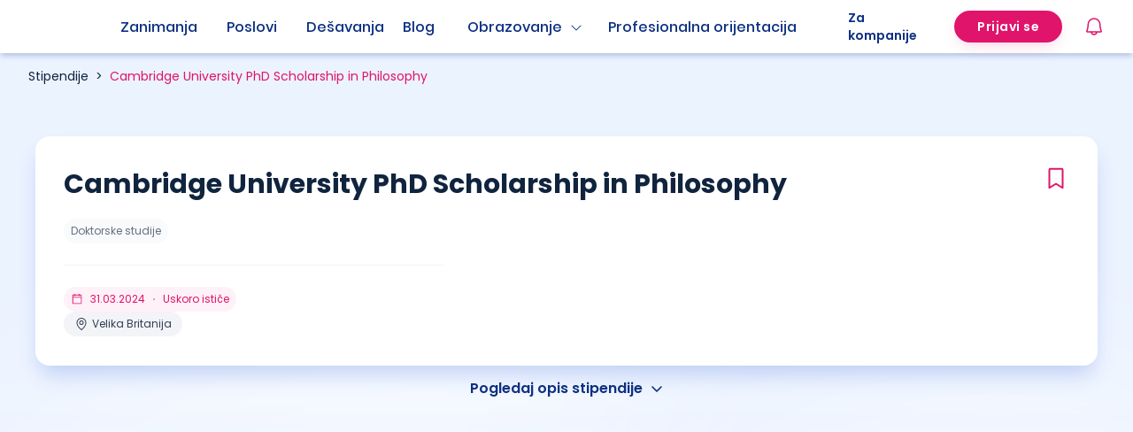

--- FILE ---
content_type: text/html; charset=utf-8
request_url: https://startuj.infostud.com/stipendija/cambridge-university-phd-scholarship-in-philosophy/9556
body_size: 13706
content:
<!DOCTYPE html><html><head><meta charSet="utf-8"/><meta name="viewport" content="width=device-width, initial-scale=1.0, maximum-scale=1"/><meta name="theme-color" content="#FFFFFF"/><link rel="canonical" href="https://startuj.infostud.com/stipendija/cambridge-university-phd-scholarship-in-philosophy/9556"/><title>Cambridge University PhD Scholarship in Philosophy - Startuj.infostud.com</title><meta name="description" content="Raspisan je konkurs za stipendiju pod nazivom Cambridge University PhD Scholarship in Philosophy. Konkuriši i pronađi stipendiju za sve osnovne, master, specijalističke, doktorske i MBA studije."/><meta name="keywords" content="državne stipendije i stipendije u inostranstvu"/><meta name="og:url" property="og:url" content="https://startuj.infostud.com/stipendija/cambridge-university-phd-scholarship-in-philosophy/9556"/><meta name="og:type" property="og:type" content="website"/><meta name="og:locale" property="og:locale" content="sr_Latn_RS"/><meta name="og:title" property="og:title" content="Cambridge University PhD Scholarship in Philosophy - Startuj.infostud.com"/><meta name="og:description" property="og:description" content="Raspisan je konkurs za stipendiju pod nazivom Cambridge University PhD Scholarship in Philosophy. Konkuriši i pronađi stipendiju za sve osnovne, master, specijalističke, doktorske i MBA studije."/><meta name="og:image" property="og:image" content="https://startuj.infostud.com/images/og/facebook.png"/><meta name="twitter:image" content="https://startuj.infostud.com/images/og/facebook.png"/><meta name="next-head-count" content="14"/><link rel="apple-touch-icon" sizes="180x180" href="/favicons/apple-touch-icon.png"/><link rel="icon" type="image/png" sizes="32x32" href="/favicons/favicon-32x32.png"/><link rel="icon" type="image/png" sizes="16x16" href="/favicons/favicon-16x16.png"/><link rel="preconnect" href="https://fonts.googleapis.com"/><link rel="preconnect" href="https://fonts.gstatic.com" crossorigin="anonymous"/><link rel="stylesheet" data-href="https://fonts.googleapis.com/css2?family=Noto+Color+Emoji&amp;display=swap"/><link data-next-font="size-adjust" rel="preconnect" href="/" crossorigin="anonymous"/><script id="adocean-config" data-nscript="beforeInteractive">"object"!=typeof ado&&((ado={}).config=ado.preview=ado.placement=ado.master=ado.slave=function(){}),ado.config({mode:"new",xml:!1,consent:!0,characterEncoding:!0}),ado.preview({enabled:!0});var keys=[];</script><link rel="preload" href="/_next/static/css/620c37eeb6754c9b.css" as="style"/><link rel="stylesheet" href="/_next/static/css/620c37eeb6754c9b.css" data-n-g=""/><noscript data-n-css=""></noscript><script defer="" nomodule="" src="/_next/static/chunks/polyfills-42372ed130431b0a.js"></script><script id="sitecontrol-script" src="//l.getsitecontrol.com/94gdz9y4.js" defer="" data-nscript="beforeInteractive"></script><script id="adocean-script" src="//si.adocean.pl/files/js/ado.js" defer="" data-nscript="beforeInteractive"></script><script src="/_next/static/chunks/webpack-296306c31cb5c72e.js" defer=""></script><script src="/_next/static/chunks/framework-945b357d4a851f4b.js" defer=""></script><script src="/_next/static/chunks/main-c03c6a44ef8df069.js" defer=""></script><script src="/_next/static/chunks/pages/_app-161ff4def413253f.js" defer=""></script><script src="/_next/static/chunks/782-342f67f17092891a.js" defer=""></script><script src="/_next/static/chunks/5828-fa72380782109b98.js" defer=""></script><script src="/_next/static/chunks/pages/stipendije/%5BrewriteName%5D/%5BscholarshipId%5D-3fbac5c716703555.js" defer=""></script><script src="/_next/static/MUfxftt5pP8bFv-Xrsiv3/_buildManifest.js" defer=""></script><script src="/_next/static/MUfxftt5pP8bFv-Xrsiv3/_ssgManifest.js" defer=""></script><link rel="stylesheet" href="https://fonts.googleapis.com/css2?family=Noto+Color+Emoji&display=swap"/></head><body><noscript><iframe src="https://www.googletagmanager.com/ns.html?id=GTM-KDKX3LQ" height="0" width="0" style="display:none;visibility:hidden"></iframe></noscript><div id="__next"><div class="relative"><div class="sticky top-0 z-50 w-full bg-[#FFF] !shadow-md"><header class="top-0 w-full z-30"><nav class="bg-white"><div class="flex items-center h-[60px] max-w-[1248px] lg:mx-auto justify-between px-4 relative"><div class="flex justify-between items-center w-full monitor:justify-start monitor:gap-10"><a class="block relative w-[104px] h-[32px]" href="/"><span style="box-sizing:border-box;display:block;overflow:hidden;width:initial;height:initial;background:none;opacity:1;border:0;margin:0;padding:0;position:absolute;top:0;left:0;bottom:0;right:0"><img alt="logo" src="[data-uri]" decoding="async" data-nimg="fill" style="position:absolute;top:0;left:0;bottom:0;right:0;box-sizing:border-box;padding:0;border:none;margin:auto;display:block;width:0;height:0;min-width:100%;max-width:100%;min-height:100%;max-height:100%"/><noscript><img alt="logo" loading="lazy" decoding="async" data-nimg="fill" style="position:absolute;top:0;left:0;bottom:0;right:0;box-sizing:border-box;padding:0;border:none;margin:auto;display:block;width:0;height:0;min-width:100%;max-width:100%;min-height:100%;max-height:100%" sizes="100vw" srcSet="/_next/static/media/startuj-logo.b095612d.svg 640w, /_next/static/media/startuj-logo.b095612d.svg 750w, /_next/static/media/startuj-logo.b095612d.svg 828w, /_next/static/media/startuj-logo.b095612d.svg 1080w, /_next/static/media/startuj-logo.b095612d.svg 1200w, /_next/static/media/startuj-logo.b095612d.svg 1920w, /_next/static/media/startuj-logo.b095612d.svg 2048w, /_next/static/media/startuj-logo.b095612d.svg 3840w" src="/_next/static/media/startuj-logo.b095612d.svg"/></noscript></span></a><div class="flex items-center justify-end monitor:hidden"><div class="mr-6"><div><div id="notification-dropdown" class="p-3 absolute top-[50px] right-0 w-full tablet:w-[328px] z-[30] transition-all duration-500 opacity-0 hidden"></div><div class="relative laptop:ml-6"><div id="bell"><div class="gtm-zv ml-0 lg:mr-0 flex items-center justify-center relative"><svg xmlns="http://www.w3.org/2000/svg" width="24" height="24" fill="currentColor" viewBox="0 0 256 256" class="text-primary-6"><path d="M221.8,175.94C216.25,166.38,208,139.33,208,104a80,80,0,1,0-160,0c0,35.34-8.26,62.38-13.81,71.94A16,16,0,0,0,48,200H88.81a40,40,0,0,0,78.38,0H208a16,16,0,0,0,13.8-24.06ZM128,216a24,24,0,0,1-22.62-16h45.24A24,24,0,0,1,128,216ZM48,184c7.7-13.24,16-43.92,16-80a64,64,0,1,1,128,0c0,36.05,8.28,66.73,16,80Z"></path></svg></div></div></div></div></div><a class="h-full text-darkText flex items-center monitor:hidden "><svg xmlns="http://www.w3.org/2000/svg" width="30" height="30" fill="currentColor" viewBox="0 0 256 256"><path d="M224,128a8,8,0,0,1-8,8H40a8,8,0,0,1,0-16H216A8,8,0,0,1,224,128ZM40,72H216a8,8,0,0,0,0-16H40a8,8,0,0,0,0,16ZM216,184H40a8,8,0,0,0,0,16H216a8,8,0,0,0,0-16Z"></path></svg></a></div><ul class="ant-menu-overflow ant-menu ant-menu-root ant-menu-horizontal ant-menu-light header-menu min-w-[492px] hidden monitor:block monitor:min-w-[790px] bg-transparent" role="menu" tabindex="0" data-menu-list="true"><li class="ant-menu-overflow-item ant-menu-item ant-menu-item-only-child" style="opacity:1;order:0" role="menuitem" tabindex="-1"><span class="ant-menu-title-content"><a class="w-full flex items-center justify-center hover:opacity-100 font-medium  relative hover:after:absolute hover:after:content-[&#x27;&#x27;] hover:after:w-full hover:after:h-0.5 hover:after:left-0 hover:after:bg-secondary-9 hover:text-secondary-9 hover:after:bottom-2 hover:after:rounded-[50px] !text-secondary-9" href="/opisi-zanimanja/detaljni-opisi-poslova">Zanimanja</a></span></li><li class="ant-menu-overflow-item ant-menu-item ant-menu-item-only-child" style="opacity:1;order:1" role="menuitem" tabindex="-1"><span class="ant-menu-title-content"><a class="w-full flex items-center justify-center hover:opacity-100 font-medium text-secondary-9 relative hover:after:absolute hover:after:content-[&#x27;&#x27;] hover:after:w-full hover:after:h-0.5 hover:after:left-0 hover:after:bg-secondary-9 hover:text-secondary-9 hover:after:bottom-2 hover:after:rounded-[50px] " href="/poslovi-za-mlade">Poslovi</a></span></li><li class="ant-menu-overflow-item ant-menu-item ant-menu-item-only-child" style="opacity:1;order:2" role="menuitem" tabindex="-1"><span class="ant-menu-title-content"><a class="w-full flex items-center justify-center hover:opacity-100 font-medium" href="/desavanja"><span class="relative hover:after:absolute hover:after:content-[&#x27;&#x27;] hover:after:w-full hover:after:h-0.5 hover:after:left-0 hover:after:bg-secondary-9 hover:text-secondary-9 hover:after:bottom-2 hover:after:rounded-[50px] text-secondary-9">Dešavanja</span></a></span></li><li class="ant-menu-overflow-item ant-menu-item ant-menu-item-only-child" style="opacity:1;order:3" role="menuitem" tabindex="-1"><span class="ant-menu-title-content"><a class="w-full flex items-center justify-center hover:opacity-100 font-medium relative hover:after:absolute hover:after:content-[&#x27;&#x27;] hover:after:w-full hover:after:h-0.5 hover:after:left-0 hover:after:bg-secondary-9 hover:text-secondary-9 hover:after:bottom-2 hover:after:rounded-[50px] text-secondary-9 -ml-2" href="/blog">Blog</a></span></li><li class="ant-menu-overflow-item ant-menu-submenu ant-menu-submenu-horizontal" style="opacity:1;order:4" role="none"><div role="menuitem" class="ant-menu-submenu-title" tabindex="-1" aria-expanded="false" aria-haspopup="true"><span class="ant-menu-title-content"><p class="flex items-center mb-0 font-medium relative pr-10 hover:after:absolute hover:after:w-4/5 hover:after:content-[&#x27;&#x27;] hover:after:h-0.5 hover:after:bg-secondary-9 hover:after:bottom-2 hover:after:left-0 hover:after:rounded-[50px] text-secondary-9">Obrazovanje<svg xmlns="http://www.w3.org/2000/svg" width="1em" height="1em" fill="currentColor" viewBox="0 0 256 256" class="ml-2"><path d="M213.66,101.66l-80,80a8,8,0,0,1-11.32,0l-80-80A8,8,0,0,1,53.66,90.34L128,164.69l74.34-74.35a8,8,0,0,1,11.32,11.32Z"></path></svg></p></span><i class="ant-menu-submenu-arrow"></i></div></li><li class="ant-menu-overflow-item ant-menu-item ant-menu-item-only-child" style="opacity:1;order:5" role="menuitem" tabindex="-1"><span class="ant-menu-title-content"><a class="w-full flex items-center justify-center hover:opacity-100 font-medium relative hover:after:absolute hover:after:content-[&#x27;&#x27;] hover:after:w-full hover:after:h-0.5 hover:after:left-0 hover:after:bg-secondary-9 hover:text-secondary-9 hover:after:bottom-2 hover:after:rounded-[50px] text-secondary-9 -ml-2" href="/profesionalna-orijentacija">Profesionalna orijentacija</a></span></li><li class="ant-menu-overflow-item ant-menu-overflow-item-rest ant-menu-submenu ant-menu-submenu-horizontal" style="opacity:0;height:0;overflow-y:hidden;order:9007199254740991;pointer-events:none;position:absolute" aria-hidden="true" role="none"><div role="menuitem" class="ant-menu-submenu-title" tabindex="-1" aria-expanded="false" aria-haspopup="true"><span role="img" aria-label="ellipsis" class="anticon anticon-ellipsis"><svg viewBox="64 64 896 896" focusable="false" data-icon="ellipsis" width="1em" height="1em" fill="currentColor" aria-hidden="true"><path d="M176 511a56 56 0 10112 0 56 56 0 10-112 0zm280 0a56 56 0 10112 0 56 56 0 10-112 0zm280 0a56 56 0 10112 0 56 56 0 10-112 0z"></path></svg></span><i class="ant-menu-submenu-arrow"></i></div></li></ul><div style="display:none" aria-hidden="true"></div></div><div class="hidden monitor:flex justify-end h-full py-2 monitor:min-w-[242px]"><a class="text-sm flex items-center hover:opacity-100 font-semibold text-secondary-9 mr-6 relative hover:after:absolute hover:after:content-[&#x27;&#x27;] hover:after:w-full hover:after:h-0.5 hover:after:left-0 hover:after:bg-secondary-9 hover:text-secondary-9 hover:after:bottom-2 hover:after:rounded-[50px]" href="/postavite-oglas">Za kompanije</a><span class="flex items-center h-full"><div><a href="https://nalog.infostud.com/authorize?client_id=startuj-4ac3e5e67e6e&amp;redirect_uri=https://startuj.infostud.com/moj-nalog/oauth_redirect&amp;response_type=code&amp;scope=identity&amp;state="><button id="" type="button" class="ant-btn ant-btn-primary inline-flex w-full text-sm laptop:text-base text-center items-center justify-center rounded-[100px] first-letter:uppercase normal-case font-semibold borded border-2 border-solid disabled:border-2 disabled:border-solid disabled:border-neutrals-4 px-6 h-[36px] bg-primary-6 border-primary-6 shadow-[0_6px_18px_-6px_rgba(225,20,107,0.25)] transition-all duration-300 laptop:hover:shadow-[0_8px_18px_-6px_rgba(225,20,107,0.3)] laptop:hover:scale-95 laptop:hover:bg-primary-7 laptop:hover:border-primary-7 active:border-primary-4 no-underline !border-10 !border-solid"><span class="text-sm">Prijavi se</span></button></a></div></span></div><span class="hidden monitor:flex monitor:items-center"><div><div id="notification-dropdown" class="p-3 absolute top-[50px] right-0 w-full tablet:w-[328px] z-[30] transition-all duration-500 opacity-0 hidden"></div><div class="relative laptop:ml-6"><div id="bell"><div class="gtm-zv ml-0 lg:mr-0 flex items-center justify-center relative"><svg xmlns="http://www.w3.org/2000/svg" width="24" height="24" fill="currentColor" viewBox="0 0 256 256" class="text-primary-6"><path d="M221.8,175.94C216.25,166.38,208,139.33,208,104a80,80,0,1,0-160,0c0,35.34-8.26,62.38-13.81,71.94A16,16,0,0,0,48,200H88.81a40,40,0,0,0,78.38,0H208a16,16,0,0,0,13.8-24.06ZM128,216a24,24,0,0,1-22.62-16h45.24A24,24,0,0,1,128,216ZM48,184c7.7-13.24,16-43.92,16-80a64,64,0,1,1,128,0c0,36.05,8.28,66.73,16,80Z"></path></svg></div></div></div></div></span></div></nav></header></div><main class="relative layout-background-element bg-background-light pb-28 laptop:pb-52"><div><div class="pt-4"><div class="mx-auto"><div class="px-4 max-w-[1248px] mx-auto"><div class="relative"><div class="mb-[24px] laptop:mb-[58px]"><nav aria-label="Breadcrumb" class="overflow-hidden"><div class="flex items-center text-xs justify-start overflow-hidden whitespace-nowrap laptop:text-sm leading-6 w-full"><div class="flex items-center shrink-0"><a class="text-darkText hover:underline " title="Stipendije" href="/stipendije">Stipendije</a></div><span aria-hidden="true" class="mx-2 text-darkText shrink-0">&gt;</span><div class="flex items-center grow min-w-0"><span class="text-primary-6 block overflow-hidden whitespace-nowrap text-ellipsis " title="Cambridge University PhD Scholarship in Philosophy">Cambridge University PhD Scholarship in Philosophy</span></div></div></nav></div><div class="p-4 laptop:p-8 rounded-2xl bg-white laptop:flex laptop:justify-between shadow-[0px_15px_25px_-5px_#063DCD33] laptop:gap-8 laptop:max-w-[1200px] laptop:mx-auto"><div class="w-full"><div class="flex items-start justify-between"><div><h1 class="text-darkText font-bold text-[20px] mb-4 laptop:text-[30px]">Cambridge University PhD Scholarship in Philosophy</h1></div><div><a class="inline-block h-full" href="https://nalog.infostud.com/authorize?client_id=startuj-4ac3e5e67e6e&amp;redirect_uri=https://startuj.infostud.com/moj-nalog/oauth_redirect&amp;response_type=code&amp;scope=identity&amp;state="><svg xmlns="http://www.w3.org/2000/svg" width="30" height="30" fill="currentColor" viewBox="0 0 256 256" class="text-primary-6 hover:cursor-pointer"><path d="M184,32H72A16,16,0,0,0,56,48V224a8,8,0,0,0,12.24,6.78L128,193.43l59.77,37.35A8,8,0,0,0,200,224V48A16,16,0,0,0,184,32Zm0,177.57-51.77-32.35a8,8,0,0,0-8.48,0L72,209.57V48H184Z"></path></svg></a></div></div><span class="inline-flex flex-wrap gap-2"><span class="ant-tag rounded-[100px] w-fit px-2 h-7 text-xs inline-flex justify-center items-center hover:cursor-pointer text-neutrals-6 bg-neutrals-1 border-none">Doktorske studije</span></span><div class="bg-neutrals-2 h-[1px] max-w-[430px] laptop:my-6 my-4"></div><div class="flex flex-row flex-wrap laptop:flex-col gap-y-4"><span class="ant-tag rounded-[100px] w-fit px-2 h-7 text-xs inline-flex justify-center items-center hover:cursor-pointer text-primary-6 bg-primary-0 border-none"><svg xmlns="http://www.w3.org/2000/svg" width="14" height="14" fill="currentColor" viewBox="0 0 256 256" class="mr-2"><path d="M208,32H184V24a8,8,0,0,0-16,0v8H88V24a8,8,0,0,0-16,0v8H48A16,16,0,0,0,32,48V208a16,16,0,0,0,16,16H208a16,16,0,0,0,16-16V48A16,16,0,0,0,208,32ZM72,48v8a8,8,0,0,0,16,0V48h80v8a8,8,0,0,0,16,0V48h24V80H48V48ZM208,208H48V96H208V208Z"></path></svg><span><span class="flex items-center">31.03.2024<svg xmlns="http://www.w3.org/2000/svg" width="1em" height="1em" fill="currentColor" viewBox="0 0 256 256" class="mx-1"><path d="M144,128a16,16,0,1,1-16-16A16,16,0,0,1,144,128Z"></path></svg><span>Uskoro ističe</span></span></span></span><div class="flex items-end justify-between"><span class="wrap-tag-text w-fit max-w-[700px]"><span class="ant-tag rounded-[100px] w-fit px-2 h-7 text-xs inline-flex justify-center items-center hover:cursor-pointer text-neutrals-8 bg-neutrals-2 border-none"><svg xmlns="http://www.w3.org/2000/svg" width="16" height="16" fill="currentColor" viewBox="0 0 256 256"><path d="M128,64a40,40,0,1,0,40,40A40,40,0,0,0,128,64Zm0,64a24,24,0,1,1,24-24A24,24,0,0,1,128,128Zm0-112a88.1,88.1,0,0,0-88,88c0,31.4,14.51,64.68,42,96.25a254.19,254.19,0,0,0,41.45,38.3,8,8,0,0,0,9.18,0A254.19,254.19,0,0,0,174,200.25c27.45-31.57,42-64.85,42-96.25A88.1,88.1,0,0,0,128,16Zm0,206c-16.53-13-72-60.75-72-118a72,72,0,0,1,144,0C200,161.23,144.53,209,128,222Z"></path></svg><span>Velika Britanija</span></span></span></div></div></div></div><div class="mt-4 flex justify-between phone:justify-center items-center font-semibold text-[14px] laptop:text-[16px] leading-[20px] laptop:leading-28px text-secondary-9"><span>Pogledaj opis stipendije</span><svg xmlns="http://www.w3.org/2000/svg" width="16" height="16" fill="currentColor" viewBox="0 0 256 256" class="ml-2"><path d="M216.49,104.49l-80,80a12,12,0,0,1-17,0l-80-80a12,12,0,0,1,17-17L128,159l71.51-71.52a12,12,0,0,1,17,17Z"></path></svg></div></div></div><div class="bg-gradient-to-b from-transparent to-shade-6 pt-8 laptop:pt-10 -mb-[112px] laptop:-mb-[208px] pb-[112px] laptop:pb-[208px]"></div></div></div></div><div id="cookieBar" class="fixed bottom-0 w-full z-30 bg-black/75 hidden"><div class="relative text-white max-w-7xl mx-auto p-4 md:flex items-center justify-between space-y-4 md:space-y-0"><p class="md:w-3/4 text-sm flex mt-2">Nastavkom korišćenja sajta smatramo da prihvataš korišćenje kolačića. <a class="underline hover:opacity-75" href="https://nalog.infostud.com/privatnost-uslovi#obavestenje-o-kolacicima">Saznaj više</a></p><button class="inline-flex items-center justify-center bg-transparent uppercase text-xs tracking-wide rounded-full w-full md:w-48 font-medium py-2 px-4 border border-white hover:opacity-75">U redu</button></div></div></main><div><footer class="footer-background text-white pt-10"><div class="max-w-[1248px] mx-auto laptop:px-4"><div class="w-full text-center laptop:h-[160px] laptop:border-solid laptop:border-0 laptop:border-b-2 laptop:border-[#D1D5DB]"><div class="laptop:grid laptop:grid-cols-5 laptop:w-full laptop:text-left"><div class="laptop:my-auto laptop:grid laptop:col-span-2"><svg xmlns="http://www.w3.org/2000/svg" class="w-[104px] h-[34px] laptop:w-[175px] laptop:h-[56px]" viewBox="0 0 104 34" fill="none"><g clip-path="url(#clip0_1_8133)"><path d="M55.0871 25.8198C55.6413 25.8198 56.2068 26.1688 56.2068 26.866C56.2068 27.5525 55.6413 27.9013 55.0871 27.9013C54.522 27.9013 53.9569 27.5525 53.9569 26.866C53.9569 26.1689 54.522 25.8198 55.0871 25.8198Z" fill="#E1146B"></path><path d="M56.0875 28.3856H54.0769V33.8538H56.0875V28.3856Z" fill="#0D3082"></path><path d="M60.3508 33.8539V30.7824C60.3508 30.0956 59.9703 29.8593 59.6007 29.8593C59.1228 29.8593 58.6773 30.1974 58.6773 30.9286V33.8539H56.6992V28.2959H58.1102L58.5577 28.9032C58.7705 28.659 59.0326 28.466 59.3255 28.3377C59.6184 28.2094 59.9351 28.149 60.253 28.1607C61.3833 28.172 62.3504 28.7906 62.3504 30.7711V33.8539H60.3508Z" fill="#0D3082"></path><path d="M64.7873 29.2634V28.9936C64.7873 28.5096 65.07 28.3068 65.3849 28.3068C65.6515 28.302 65.9105 28.3982 66.113 28.5773L66.7219 27.3278C66.3196 26.9229 65.722 26.7201 65.1025 26.7201C63.994 26.7201 62.7877 27.3617 62.7877 28.9934V33.854H64.7873V30.8611H65.3325L66.0879 29.2634H64.7873Z" fill="#0D3082"></path><path d="M72.1916 31.086C72.1916 33.1116 70.6371 33.9888 69.127 33.9888C67.5838 33.9888 66.0621 33.1113 66.0621 31.086C66.0621 29.0272 67.5724 28.172 69.127 28.172C70.7137 28.172 72.1916 29.0608 72.1916 31.086ZM70.2354 31.086C70.2354 30.4449 69.8333 29.8706 69.1269 29.8706C68.4205 29.8706 68.0184 30.4449 68.0184 31.086C68.0184 31.7271 68.4205 32.29 69.1269 32.29C69.8008 32.29 70.2354 31.7611 70.2354 31.086Z" fill="#0D3082"></path><path d="M72.8285 31.7611C73.3905 32.1544 74.0515 32.3695 74.7304 32.3801C75.0894 32.3801 75.2739 32.2901 75.2739 32.11C75.2739 31.93 75.0999 31.8399 74.7085 31.8059C73.6655 31.7724 72.4046 31.3335 72.4046 29.9833C72.4046 28.6444 73.622 28.1608 74.8829 28.1608C75.7519 28.1608 76.5564 28.4308 77.0781 28.8358L76.2302 30.0734C75.9371 29.8824 75.3174 29.7246 74.8829 29.7359C74.6002 29.7359 74.4042 29.8036 74.4042 30.0059C74.4042 30.1073 74.4807 30.2648 74.8066 30.2761C75.9259 30.3096 77.2736 30.6362 77.2736 32.11C77.2736 33.4828 76.0675 34 74.7737 34C73.8391 34 72.7852 33.7303 72.1766 33.2692L72.8285 31.7611Z" fill="#0D3082"></path><path d="M77.4856 28.3295V26.9454L79.4742 26.7205V28.3295H80.6808V29.9159H79.4637V31.7388C79.4742 32.1325 79.6917 32.2781 79.9959 32.2781C80.205 32.2717 80.4082 32.2054 80.5829 32.0867L81.0174 33.6171C80.5432 33.878 80.0112 34.0061 79.4742 33.9886C78.4092 33.9886 77.4531 33.4818 77.4856 31.7383V28.3295Z" fill="#0D3082"></path><path d="M83.0749 28.2957V31.3671C83.0749 32.054 83.4553 32.2902 83.825 32.2902C84.3029 32.2902 84.7487 31.9861 84.7487 31.2549V28.2954H86.7264V33.8533H85.3158L84.868 33.246C84.6552 33.4901 84.3933 33.6831 84.1005 33.8114C83.8077 33.9397 83.4912 34.0001 83.1734 33.9885C82.0427 33.9772 81.0756 33.3588 81.0756 31.3781V28.2957H83.0749Z" fill="#0D3082"></path><path d="M91.0628 26.8613H93.0624V33.854H91.6409L91.193 33.2576C90.7366 33.7969 90.0194 33.9888 89.422 33.9548C87.8459 33.8535 86.9659 32.8295 86.9659 31.0742C86.9659 29.3751 88.009 28.1714 89.5741 28.1714C90.2584 28.1714 90.7696 28.3963 91.0629 28.7674L91.0628 26.8613ZM88.9545 31.0748C88.9545 31.8509 89.4324 32.2902 90.0304 32.2902C90.7041 32.2902 91.1062 31.7159 91.1062 31.1309C91.1062 30.4559 90.7368 29.8486 90.0304 29.8486C89.4324 29.8486 88.9545 30.2984 88.9545 31.0748Z" fill="#0D3082"></path><path d="M94.7665 31.6907C95.3206 31.6907 95.8862 32.0395 95.8862 32.7369C95.8862 33.4232 95.3206 33.7722 94.7665 33.7722C94.2014 33.7722 93.6362 33.4232 93.6362 32.7369C93.6362 32.0398 94.2014 31.6907 94.7665 31.6907Z" fill="#E1146B"></path><path d="M42.0432 10.3347C41.0894 9.29944 39.4258 8.84473 38.0807 8.84473C36.3929 8.84473 35.0227 9.5771 35.0227 10.7892C35.0227 12.4053 36.5149 12.7085 38.7165 12.9104C42.0918 13.2136 45.2966 14.5517 45.2966 18.6425C45.2966 22.5825 41.7741 24.2996 38.0804 24.3247C35.1205 24.351 32.0377 23.1638 30.5947 20.6883L32.8698 18.2388C34.1907 19.9813 36.368 20.739 38.1044 20.739C40.1352 20.739 41.5295 19.9056 41.5295 18.6425C41.5542 17.1533 40.4046 16.4714 38.0804 16.2691C34.4597 15.9161 31.2308 14.9809 31.2794 10.8147C31.3042 7.30435 34.5331 5.43567 38.0556 5.43567C40.6979 5.43567 42.6791 6.04164 44.4406 8.16287L42.0432 10.3347Z" fill="#E1146B"></path><path d="M49.6082 7.85999V11.3448H52.6662V14.3753H49.5844V19.0722C49.5844 20.386 50.2936 20.739 50.954 20.739C51.3699 20.739 52.0302 20.6377 52.4218 20.4365L53.2295 23.4666C52.4193 23.8035 51.5583 23.9916 50.6854 24.0223C48.0675 24.1487 46.0858 22.9619 46.0858 19.0725V8.26418L49.6082 7.85999Z" fill="#E1146B"></path><path d="M63.431 11.2689H66.7337V23.7445H63.5534L63.358 22.1792C62.5511 23.4922 60.8139 23.9977 59.6394 24.0228C56.0195 24.0483 53.4012 21.6235 53.4012 17.5075C53.4012 13.3656 56.1661 10.9412 59.7373 10.9919C61.2535 10.9919 62.6728 11.5978 63.3088 12.7093L63.431 11.2689ZM56.9242 17.5069C56.9242 19.5775 58.3429 20.79 60.1044 20.79C62.0858 20.79 63.3088 19.1985 63.3088 17.6332C63.3088 15.8399 62.2082 14.1982 60.1044 14.1982C58.3429 14.1982 56.9242 15.4357 56.9242 17.5071" fill="#E1146B"></path><path d="M80.9125 7.85999V11.3448H83.9704V14.3753H80.8883V19.0722C80.8883 20.386 81.5974 20.739 82.2579 20.739C82.6736 20.739 83.3341 20.6377 83.7255 20.4365L84.5334 23.4666C83.7232 23.8035 82.8622 23.9916 81.9893 24.0223C79.3714 24.1487 77.3896 22.9619 77.3896 19.0725V8.26418L80.9125 7.85999Z" fill="#E1146B"></path><path d="M89.1412 11.2691V17.8596C89.1412 19.78 89.9481 20.7649 91.6362 20.7649C93.2755 20.7895 94.3756 19.325 94.3756 17.7089V11.2691H97.8496V23.7441H94.6694L94.5477 22.1025C93.4711 23.593 92.1014 24.0228 90.6337 23.9965C87.9185 23.9965 85.5942 22.7338 85.5942 17.885V11.2689L89.1412 11.2691Z" fill="#E1146B"></path><path d="M103.731 11.244V24.3507C103.829 29.3251 99.8904 30.2599 96.808 28.4163L97.8109 25.7645C99.1565 26.4719 100.233 26.3959 100.233 24.4515V11.244H103.731ZM100.013 7.9609C100.013 10.6886 104.001 10.6886 104.001 7.9609C104.001 5.23318 100.013 5.23331 100.013 7.9609Z" fill="#E1146B"></path><path d="M76.2777 11.0501C76.026 11.0107 75.7717 10.991 75.5171 10.9912C74.1718 10.9912 73.0962 11.4962 72.2883 12.6584L72.0189 11.2944H68.741V23.744H72.2639V17.2539C72.2639 15.3852 73.5605 14.3754 75.077 14.3754C75.4877 14.3733 75.8952 14.4515 76.2777 14.6059V11.0501Z" fill="#E1146B"></path><path d="M14.3463 1.46085e-08C11.5088 -0.00013006 8.73491 0.868384 6.37551 2.49571C4.01611 4.12304 2.17715 6.43609 1.09117 9.14236C0.00520269 11.8486 -0.279002 14.8266 0.2745 17.6996C0.828001 20.5726 2.19435 23.2116 4.20076 25.283C6.20716 27.3544 8.76352 28.765 11.5465 29.3365C14.3296 29.908 17.2142 29.6148 19.8358 28.4938C22.4574 27.3729 24.6981 25.4746 26.2746 23.039C27.851 20.6034 28.6925 17.7399 28.6925 14.8106C28.6925 10.8827 27.181 7.11565 24.4906 4.33815C21.8002 1.56065 18.1512 0.000174433 14.3463 1.46085e-08ZM14.3463 23.6507V16.4082H8.01514L14.3463 5.58303V12.8257H20.6774L14.3463 23.6507Z" fill="#E1146B"></path></g><defs><clipPath id="clip0_1_8133"><rect width="104" height="34" fill="white"></rect></clipPath></defs></svg></div><div class="hidden laptop:block laptop:col-span-3"><nav class="grid grid-cols-3"><div class="flex flex-col space-y-1 w-fit"><a class="inline-flex font-bold tracking-wide mb-2 text-secondary-9" href="/poslovi-za-mlade">Poslovi</a><a class="opacity-50 hover:opacity-100 text-sm inline-flex text-black" href="/poslovi-za-mlade/beograd">Poslovi Beograd</a><a class="opacity-50 hover:opacity-100 text-sm inline-flex text-black" href="/poslovi-za-mlade/novi-sad">Poslovi Novi Sad</a><a class="opacity-50 hover:opacity-100 text-sm inline-flex text-black" href="/poslovi-za-mlade/kragujevac">Poslovi Kragujevac</a><a class="opacity-50 hover:opacity-100 text-sm inline-flex text-black" href="/poslovi-za-mlade/nis">Poslovi Niš</a></div><div class="flex flex-col space-y-1 w-fit"><a class="inline-flex font-bold tracking-wide mb-2 text-secondary-9" href="/stipendije">Stipendije</a><a class="opacity-50 hover:opacity-100 text-sm inline-flex text-black" href="/stipendije?studyProgramType=1">Osnovne stipendije</a><a class="opacity-50 hover:opacity-100 text-sm inline-flex text-black" href="/stipendije?studyProgramType=2">Master stipendije</a><a class="opacity-50 hover:opacity-100 text-sm inline-flex text-black" href="/stipendije?studyProgramType=4">Doktorske stipendije</a></div><div class="flex flex-col space-y-1 w-fit"><p class="inline-flex font-bold tracking-wide mb-2 text-secondary-9">Startuj</p><a class="opacity-50 hover:opacity-100 text-sm inline-flex text-black" href="/desavanja">Dešavanja</a><a class="opacity-50 hover:opacity-100 text-sm inline-flex text-black" href="/blog">Blog</a><a class="opacity-50 hover:opacity-100 text-sm inline-flex text-black" href="/testovi">Testovi</a><a class="opacity-50 hover:opacity-100 text-sm inline-flex text-black" href="/opisi-zanimanja/detaljni-opisi-poslova">Opisi zanimanja</a></div></nav></div></div><div class="flex flex-row mt-4 mb-4 justify-center laptop:hidden"><a href="https://www.facebook.com/startuj.infostud" class="hover:opacity-100 text-sm inline-flex mr-4" target="_blank"><svg xmlns="http://www.w3.org/2000/svg" width="32" height="32" fill="currentColor" viewBox="0 0 256 256" class="text-secondary-9"><path d="M128,24A104,104,0,1,0,232,128,104.11,104.11,0,0,0,128,24Zm8,191.63V152h24a8,8,0,0,0,0-16H136V112a16,16,0,0,1,16-16h16a8,8,0,0,0,0-16H152a32,32,0,0,0-32,32v24H96a8,8,0,0,0,0,16h24v63.63a88,88,0,1,1,16,0Z"></path></svg></a><a href="https://www.instagram.com/startuj.infostud" class="hover:opacity-100 text-sm inline-flex mr-4" target="_blank"><svg xmlns="http://www.w3.org/2000/svg" width="32" height="32" fill="currentColor" viewBox="0 0 256 256" class="text-secondary-9"><path d="M128,80a48,48,0,1,0,48,48A48.05,48.05,0,0,0,128,80Zm0,80a32,32,0,1,1,32-32A32,32,0,0,1,128,160ZM176,24H80A56.06,56.06,0,0,0,24,80v96a56.06,56.06,0,0,0,56,56h96a56.06,56.06,0,0,0,56-56V80A56.06,56.06,0,0,0,176,24Zm40,152a40,40,0,0,1-40,40H80a40,40,0,0,1-40-40V80A40,40,0,0,1,80,40h96a40,40,0,0,1,40,40ZM192,76a12,12,0,1,1-12-12A12,12,0,0,1,192,76Z"></path></svg></a><a href="https://www.linkedin.com/company/startuj-infostud" class="hover:opacity-100 text-sm inline-flex mr-4" target="_blank"><svg xmlns="http://www.w3.org/2000/svg" width="32" height="32" fill="currentColor" viewBox="0 0 256 256" class="text-secondary-9"><path d="M216,24H40A16,16,0,0,0,24,40V216a16,16,0,0,0,16,16H216a16,16,0,0,0,16-16V40A16,16,0,0,0,216,24Zm0,192H40V40H216V216ZM96,112v64a8,8,0,0,1-16,0V112a8,8,0,0,1,16,0Zm88,28v36a8,8,0,0,1-16,0V140a20,20,0,0,0-40,0v36a8,8,0,0,1-16,0V112a8,8,0,0,1,15.79-1.78A36,36,0,0,1,184,140ZM100,84A12,12,0,1,1,88,72,12,12,0,0,1,100,84Z"></path></svg></a><a href="https://www.youtube.com/@startuj.infostud" class="hover:opacity-100 text-sm inline-flex mr-4" target="_blank"><svg xmlns="http://www.w3.org/2000/svg" width="32" height="32" fill="currentColor" viewBox="0 0 256 256" class="text-secondary-9"><path d="M164.44,121.34l-48-32A8,8,0,0,0,104,96v64a8,8,0,0,0,12.44,6.66l48-32a8,8,0,0,0,0-13.32ZM120,145.05V111l25.58,17ZM234.33,69.52a24,24,0,0,0-14.49-16.4C185.56,39.88,131,40,128,40s-57.56-.12-91.84,13.12a24,24,0,0,0-14.49,16.4C19.08,79.5,16,97.74,16,128s3.08,48.5,5.67,58.48a24,24,0,0,0,14.49,16.41C69,215.56,120.4,216,127.34,216h1.32c6.94,0,58.37-.44,91.18-13.11a24,24,0,0,0,14.49-16.41c2.59-10,5.67-28.22,5.67-58.48S236.92,79.5,234.33,69.52Zm-15.49,113a8,8,0,0,1-4.77,5.49c-31.65,12.22-85.48,12-86,12H128c-.54,0-54.33.2-86-12a8,8,0,0,1-4.77-5.49C34.8,173.39,32,156.57,32,128s2.8-45.39,5.16-54.47A8,8,0,0,1,41.93,68c30.52-11.79,81.66-12,85.85-12h.27c.54,0,54.38-.18,86,12a8,8,0,0,1,4.77,5.49C221.2,82.61,224,99.43,224,128S221.2,173.39,218.84,182.47Z"></path></svg></a><a href="https://www.tiktok.com/@startuj.infostud" class="hover:opacity-100 text-sm inline-flex mr-2" target="_blank"><svg xmlns="http://www.w3.org/2000/svg" width="32" height="32" fill="currentColor" viewBox="0 0 256 256" class="text-secondary-9"><path d="M224,72a48.05,48.05,0,0,1-48-48,8,8,0,0,0-8-8H128a8,8,0,0,0-8,8V156a20,20,0,1,1-28.57-18.08A8,8,0,0,0,96,130.69V88a8,8,0,0,0-9.4-7.88C50.91,86.48,24,119.1,24,156a76,76,0,0,0,152,0V116.29A103.25,103.25,0,0,0,224,128a8,8,0,0,0,8-8V80A8,8,0,0,0,224,72Zm-8,39.64a87.19,87.19,0,0,1-43.33-16.15A8,8,0,0,0,160,102v54a60,60,0,0,1-120,0c0-25.9,16.64-49.13,40-57.6v27.67A36,36,0,1,0,136,156V32h24.5A64.14,64.14,0,0,0,216,87.5Z"></path></svg></a></div><div class="ant-collapse ant-collapse-icon-position-end ant-collapse-borderless ant-collapse-ghost text-left laptop:hidden"><div class="ant-collapse-item"><div class="ant-collapse-header" aria-expanded="false" aria-disabled="false" role="button" tabindex="0"><div class="ant-collapse-expand-icon"><span role="img" aria-label="right" class="anticon anticon-right ant-collapse-arrow"><svg viewBox="64 64 896 896" focusable="false" data-icon="right" width="1em" height="1em" fill="currentColor" aria-hidden="true"><path d="M765.7 486.8L314.9 134.7A7.97 7.97 0 00302 141v77.3c0 4.9 2.3 9.6 6.1 12.6l360 281.1-360 281.1c-3.9 3-6.1 7.7-6.1 12.6V883c0 6.7 7.7 10.4 12.9 6.3l450.8-352.1a31.96 31.96 0 000-50.4z"></path></svg></span></div><span class="ant-collapse-header-text"><span class="text-[18px] font-bold text-secondary-9">Startuj</span></span></div></div><hr class="mx-4 opacity-50"/><div class="ant-collapse-item"><div class="ant-collapse-header" aria-expanded="false" aria-disabled="false" role="button" tabindex="0"><div class="ant-collapse-expand-icon"><span role="img" aria-label="right" class="anticon anticon-right ant-collapse-arrow"><svg viewBox="64 64 896 896" focusable="false" data-icon="right" width="1em" height="1em" fill="currentColor" aria-hidden="true"><path d="M765.7 486.8L314.9 134.7A7.97 7.97 0 00302 141v77.3c0 4.9 2.3 9.6 6.1 12.6l360 281.1-360 281.1c-3.9 3-6.1 7.7-6.1 12.6V883c0 6.7 7.7 10.4 12.9 6.3l450.8-352.1a31.96 31.96 0 000-50.4z"></path></svg></span></div><span class="ant-collapse-header-text"><span class="text-[18px] font-bold text-secondary-9">Poslovi</span></span></div></div><hr class="mx-4 opacity-50"/><div class="ant-collapse-item"><div class="ant-collapse-header" aria-expanded="false" aria-disabled="false" role="button" tabindex="0"><div class="ant-collapse-expand-icon"><span role="img" aria-label="right" class="anticon anticon-right ant-collapse-arrow"><svg viewBox="64 64 896 896" focusable="false" data-icon="right" width="1em" height="1em" fill="currentColor" aria-hidden="true"><path d="M765.7 486.8L314.9 134.7A7.97 7.97 0 00302 141v77.3c0 4.9 2.3 9.6 6.1 12.6l360 281.1-360 281.1c-3.9 3-6.1 7.7-6.1 12.6V883c0 6.7 7.7 10.4 12.9 6.3l450.8-352.1a31.96 31.96 0 000-50.4z"></path></svg></span></div><span class="ant-collapse-header-text"><span class="text-[18px] font-bold text-secondary-9">Stipendije</span></span></div></div><hr class="mx-4 opacity-50"/></div></div><div class="w-full laptop:grid laptop:grid-cols-5 laptop:mt-6"><div class="hidden laptop:block col-span-2"><a href="https://www.facebook.com/startuj.infostud" class="hover:opacity-100 text-sm inline-flex mr-4" target="_blank"><svg xmlns="http://www.w3.org/2000/svg" width="32" height="32" fill="currentColor" viewBox="0 0 256 256" class="text-secondary-9"><path d="M128,24A104,104,0,1,0,232,128,104.11,104.11,0,0,0,128,24Zm8,191.63V152h24a8,8,0,0,0,0-16H136V112a16,16,0,0,1,16-16h16a8,8,0,0,0,0-16H152a32,32,0,0,0-32,32v24H96a8,8,0,0,0,0,16h24v63.63a88,88,0,1,1,16,0Z"></path></svg></a><a href="https://www.instagram.com/startuj.infostud" class="hover:opacity-100 text-sm inline-flex mr-4" target="_blank"><svg xmlns="http://www.w3.org/2000/svg" width="32" height="32" fill="currentColor" viewBox="0 0 256 256" class="text-secondary-9"><path d="M128,80a48,48,0,1,0,48,48A48.05,48.05,0,0,0,128,80Zm0,80a32,32,0,1,1,32-32A32,32,0,0,1,128,160ZM176,24H80A56.06,56.06,0,0,0,24,80v96a56.06,56.06,0,0,0,56,56h96a56.06,56.06,0,0,0,56-56V80A56.06,56.06,0,0,0,176,24Zm40,152a40,40,0,0,1-40,40H80a40,40,0,0,1-40-40V80A40,40,0,0,1,80,40h96a40,40,0,0,1,40,40ZM192,76a12,12,0,1,1-12-12A12,12,0,0,1,192,76Z"></path></svg></a><a href="https://www.linkedin.com/company/startuj-infostud" class="hover:opacity-100 text-sm inline-flex mr-4" target="_blank"><svg xmlns="http://www.w3.org/2000/svg" width="32" height="32" fill="currentColor" viewBox="0 0 256 256" class="text-secondary-9"><path d="M216,24H40A16,16,0,0,0,24,40V216a16,16,0,0,0,16,16H216a16,16,0,0,0,16-16V40A16,16,0,0,0,216,24Zm0,192H40V40H216V216ZM96,112v64a8,8,0,0,1-16,0V112a8,8,0,0,1,16,0Zm88,28v36a8,8,0,0,1-16,0V140a20,20,0,0,0-40,0v36a8,8,0,0,1-16,0V112a8,8,0,0,1,15.79-1.78A36,36,0,0,1,184,140ZM100,84A12,12,0,1,1,88,72,12,12,0,0,1,100,84Z"></path></svg></a><a href="https://www.youtube.com/@startuj.infostud" class="hover:opacity-100 text-sm inline-flex mr-4" target="_blank"><svg xmlns="http://www.w3.org/2000/svg" width="32" height="32" fill="currentColor" viewBox="0 0 256 256" class="text-secondary-9"><path d="M164.44,121.34l-48-32A8,8,0,0,0,104,96v64a8,8,0,0,0,12.44,6.66l48-32a8,8,0,0,0,0-13.32ZM120,145.05V111l25.58,17ZM234.33,69.52a24,24,0,0,0-14.49-16.4C185.56,39.88,131,40,128,40s-57.56-.12-91.84,13.12a24,24,0,0,0-14.49,16.4C19.08,79.5,16,97.74,16,128s3.08,48.5,5.67,58.48a24,24,0,0,0,14.49,16.41C69,215.56,120.4,216,127.34,216h1.32c6.94,0,58.37-.44,91.18-13.11a24,24,0,0,0,14.49-16.41c2.59-10,5.67-28.22,5.67-58.48S236.92,79.5,234.33,69.52Zm-15.49,113a8,8,0,0,1-4.77,5.49c-31.65,12.22-85.48,12-86,12H128c-.54,0-54.33.2-86-12a8,8,0,0,1-4.77-5.49C34.8,173.39,32,156.57,32,128s2.8-45.39,5.16-54.47A8,8,0,0,1,41.93,68c30.52-11.79,81.66-12,85.85-12h.27c.54,0,54.38-.18,86,12a8,8,0,0,1,4.77,5.49C221.2,82.61,224,99.43,224,128S221.2,173.39,218.84,182.47Z"></path></svg></a><a href="https://www.tiktok.com/@startuj.infostud" class="hover:opacity-100 text-sm inline-flex text-white mr-2" target="_blank"><svg xmlns="http://www.w3.org/2000/svg" width="32" height="32" fill="currentColor" viewBox="0 0 256 256" class="text-secondary-9"><path d="M224,72a48.05,48.05,0,0,1-48-48,8,8,0,0,0-8-8H128a8,8,0,0,0-8,8V156a20,20,0,1,1-28.57-18.08A8,8,0,0,0,96,130.69V88a8,8,0,0,0-9.4-7.88C50.91,86.48,24,119.1,24,156a76,76,0,0,0,152,0V116.29A103.25,103.25,0,0,0,224,128a8,8,0,0,0,8-8V80A8,8,0,0,0,224,72Zm-8,39.64a87.19,87.19,0,0,1-43.33-16.15A8,8,0,0,0,160,102v54a60,60,0,0,1-120,0c0-25.9,16.64-49.13,40-57.6v27.67A36,36,0,1,0,136,156V32h24.5A64.14,64.14,0,0,0,216,87.5Z"></path></svg></a></div><div class="grid grid-cols-2 mx-4 mt-10 laptop:inline-flex laptop:justify-between laptop:w-[600px] laptop:mx-0 laptop:mt-0 mb-10"><a class="opacity-75 hover:opacity-100 inline-flex text-black mb-6 text-[14px]" href="/o-nama">O nama</a><a href="https://nalog.infostud.com/privatnost-uslovi#uslovi-koriscenja" class="opacity-75 hover:opacity-100 inline-flex text-black text-[14px]">Uslovi korišćenja</a><a href="https://nalog.infostud.com/privatnost-uslovi#obavestenje-o-privatnosti-podataka-o-licnosti" class="opacity-75 hover:opacity-100 inline-flex text-black mb-6 text-[14px]">Politika privatnosti</a><a href="https://nalog.infostud.com/privatnost-uslovi#obavestenje-o-kolacicima" class="opacity-75 hover:opacity-100 inline-flex text-black text-[14px]">Politika kolačića</a><a href="/cdn-cgi/l/email-protection#e68d898892878d92a69592879492938cc88f88808995929382c885898bd99593848c838592dbb592879492938cc88f88808995929382c885898bc68d898892878d92" class="opacity-75 hover:opacity-100 inline-flex text-black text-[14px]">Kontakt</a></div></div></div><div class="bg-[#002062]"><div class="max-w-[1248px] mx-auto px-4 py-4 laptop:pt-10"><div class="laptop:flex items-start justify-center gap-16 mb-8 laptop:mb-9"><div class="h-[1px] flex-grow bg-[#A1BAEB] hidden laptop:block mt-[90px]"></div><a href="https://inspiragrupa.com" target="_blank" class="block relative w-[150px] h-[98px] mx-auto laptop:w-[200px] laptop:h-[131px]"><span style="box-sizing:border-box;display:block;overflow:hidden;width:initial;height:initial;background:none;opacity:1;border:0;margin:0;padding:0;position:absolute;top:0;left:0;bottom:0;right:0"><img alt="inspiragrupa.com logo" src="[data-uri]" decoding="async" data-nimg="fill" style="position:absolute;top:0;left:0;bottom:0;right:0;box-sizing:border-box;padding:0;border:none;margin:auto;display:block;width:0;height:0;min-width:100%;max-width:100%;min-height:100%;max-height:100%"/><noscript><img alt="inspiragrupa.com logo" loading="lazy" decoding="async" data-nimg="fill" style="position:absolute;top:0;left:0;bottom:0;right:0;box-sizing:border-box;padding:0;border:none;margin:auto;display:block;width:0;height:0;min-width:100%;max-width:100%;min-height:100%;max-height:100%" sizes="100vw" srcSet="/_next/static/media/inspira.00092b82.svg 640w, /_next/static/media/inspira.00092b82.svg 750w, /_next/static/media/inspira.00092b82.svg 828w, /_next/static/media/inspira.00092b82.svg 1080w, /_next/static/media/inspira.00092b82.svg 1200w, /_next/static/media/inspira.00092b82.svg 1920w, /_next/static/media/inspira.00092b82.svg 2048w, /_next/static/media/inspira.00092b82.svg 3840w" src="/_next/static/media/inspira.00092b82.svg"/></noscript></span></a><div class="h-[1px] flex-grow bg-[#A1BAEB] hidden laptop:block mt-[90px]"></div></div><div class="grid laptop:grid-cols-2 laptop:items-end"><div class="flex flex-col items-center gap-6 pt-8 pb-6 border-solid border-0 border-t border-b border-[#A1BAEB] laptop:border-0 laptop:gap-10 laptop:pt-0 laptop:pb-12"><a href="https://www.infostud.com" target="_blank" class="block relative w-[120px] h-[23px] laptop:w-[200px] laptop:h-[38px]"><span style="box-sizing:border-box;display:block;overflow:hidden;width:initial;height:initial;background:none;opacity:1;border:0;margin:0;padding:0;position:absolute;top:0;left:0;bottom:0;right:0"><img alt="infostud.com logo" src="[data-uri]" decoding="async" data-nimg="fill" style="position:absolute;top:0;left:0;bottom:0;right:0;box-sizing:border-box;padding:0;border:none;margin:auto;display:block;width:0;height:0;min-width:100%;max-width:100%;min-height:100%;max-height:100%"/><noscript><img alt="infostud.com logo" loading="lazy" decoding="async" data-nimg="fill" style="position:absolute;top:0;left:0;bottom:0;right:0;box-sizing:border-box;padding:0;border:none;margin:auto;display:block;width:0;height:0;min-width:100%;max-width:100%;min-height:100%;max-height:100%" sizes="100vw" srcSet="/_next/static/media/infostud.e16bfae0.svg 640w, /_next/static/media/infostud.e16bfae0.svg 750w, /_next/static/media/infostud.e16bfae0.svg 828w, /_next/static/media/infostud.e16bfae0.svg 1080w, /_next/static/media/infostud.e16bfae0.svg 1200w, /_next/static/media/infostud.e16bfae0.svg 1920w, /_next/static/media/infostud.e16bfae0.svg 2048w, /_next/static/media/infostud.e16bfae0.svg 3840w" src="/_next/static/media/infostud.e16bfae0.svg"/></noscript></span></a><div class="w-full flex flex-wrap items-center justify-center gap-6 laptop:flex-col laptop:gap-10"><div class="flex items-center justify-center gap-6 laptop:gap-10"><a href="https://poslovi.infostud.com" target="_blank" class="block relative w-[55px] h-[17px] laptop:w-[75px] laptop:h-[24px]"><span style="box-sizing:border-box;display:block;overflow:hidden;width:initial;height:initial;background:none;opacity:1;border:0;margin:0;padding:0;position:absolute;top:0;left:0;bottom:0;right:0"><img alt="poslovi.infostud.com logo" src="[data-uri]" decoding="async" data-nimg="fill" style="position:absolute;top:0;left:0;bottom:0;right:0;box-sizing:border-box;padding:0;border:none;margin:auto;display:block;width:0;height:0;min-width:100%;max-width:100%;min-height:100%;max-height:100%"/><noscript><img alt="poslovi.infostud.com logo" loading="lazy" decoding="async" data-nimg="fill" style="position:absolute;top:0;left:0;bottom:0;right:0;box-sizing:border-box;padding:0;border:none;margin:auto;display:block;width:0;height:0;min-width:100%;max-width:100%;min-height:100%;max-height:100%" sizes="100vw" srcSet="/_next/static/media/poslovi.8c56dc1e.svg 640w, /_next/static/media/poslovi.8c56dc1e.svg 750w, /_next/static/media/poslovi.8c56dc1e.svg 828w, /_next/static/media/poslovi.8c56dc1e.svg 1080w, /_next/static/media/poslovi.8c56dc1e.svg 1200w, /_next/static/media/poslovi.8c56dc1e.svg 1920w, /_next/static/media/poslovi.8c56dc1e.svg 2048w, /_next/static/media/poslovi.8c56dc1e.svg 3840w" src="/_next/static/media/poslovi.8c56dc1e.svg"/></noscript></span></a><a target="_blank" class="block relative w-[55px] h-[17px] laptop:w-[75px] laptop:h-[24px]" href="/"><span style="box-sizing:border-box;display:block;overflow:hidden;width:initial;height:initial;background:none;opacity:1;border:0;margin:0;padding:0;position:absolute;top:0;left:0;bottom:0;right:0"><img alt="startuj.infostud.com logo" src="[data-uri]" decoding="async" data-nimg="fill" style="position:absolute;top:0;left:0;bottom:0;right:0;box-sizing:border-box;padding:0;border:none;margin:auto;display:block;width:0;height:0;min-width:100%;max-width:100%;min-height:100%;max-height:100%"/><noscript><img alt="startuj.infostud.com logo" loading="lazy" decoding="async" data-nimg="fill" style="position:absolute;top:0;left:0;bottom:0;right:0;box-sizing:border-box;padding:0;border:none;margin:auto;display:block;width:0;height:0;min-width:100%;max-width:100%;min-height:100%;max-height:100%" sizes="100vw" srcSet="/_next/static/media/startuj.ca45ca0b.svg 640w, /_next/static/media/startuj.ca45ca0b.svg 750w, /_next/static/media/startuj.ca45ca0b.svg 828w, /_next/static/media/startuj.ca45ca0b.svg 1080w, /_next/static/media/startuj.ca45ca0b.svg 1200w, /_next/static/media/startuj.ca45ca0b.svg 1920w, /_next/static/media/startuj.ca45ca0b.svg 2048w, /_next/static/media/startuj.ca45ca0b.svg 3840w" src="/_next/static/media/startuj.ca45ca0b.svg"/></noscript></span></a><a href="https://www.hrlab.rs" target="_blank" class="block relative w-[45px] h-[21px] laptop:w-[60px] laptop:h-[28px]"><span style="box-sizing:border-box;display:block;overflow:hidden;width:initial;height:initial;background:none;opacity:1;border:0;margin:0;padding:0;position:absolute;top:0;left:0;bottom:0;right:0"><img alt="hrlab.rs logo" src="[data-uri]" decoding="async" data-nimg="fill" style="position:absolute;top:0;left:0;bottom:0;right:0;box-sizing:border-box;padding:0;border:none;margin:auto;display:block;width:0;height:0;min-width:100%;max-width:100%;min-height:100%;max-height:100%"/><noscript><img alt="hrlab.rs logo" loading="lazy" decoding="async" data-nimg="fill" style="position:absolute;top:0;left:0;bottom:0;right:0;box-sizing:border-box;padding:0;border:none;margin:auto;display:block;width:0;height:0;min-width:100%;max-width:100%;min-height:100%;max-height:100%" sizes="100vw" srcSet="/_next/static/media/hrlab.58108b49.svg 640w, /_next/static/media/hrlab.58108b49.svg 750w, /_next/static/media/hrlab.58108b49.svg 828w, /_next/static/media/hrlab.58108b49.svg 1080w, /_next/static/media/hrlab.58108b49.svg 1200w, /_next/static/media/hrlab.58108b49.svg 1920w, /_next/static/media/hrlab.58108b49.svg 2048w, /_next/static/media/hrlab.58108b49.svg 3840w" src="/_next/static/media/hrlab.58108b49.svg"/></noscript></span></a></div><div class="flex items-center gap-6 laptop:gap-10"><a href="https://www.helloworld.rs" target="_blank" class="block relative w-[75px] h-[8px] laptop:w-[130px] laptop:h-[14px]"><span style="box-sizing:border-box;display:block;overflow:hidden;width:initial;height:initial;background:none;opacity:1;border:0;margin:0;padding:0;position:absolute;top:0;left:0;bottom:0;right:0"><img alt="HelloWorld.rs logo" src="[data-uri]" decoding="async" data-nimg="fill" style="position:absolute;top:0;left:0;bottom:0;right:0;box-sizing:border-box;padding:0;border:none;margin:auto;display:block;width:0;height:0;min-width:100%;max-width:100%;min-height:100%;max-height:100%"/><noscript><img alt="HelloWorld.rs logo" loading="lazy" decoding="async" data-nimg="fill" style="position:absolute;top:0;left:0;bottom:0;right:0;box-sizing:border-box;padding:0;border:none;margin:auto;display:block;width:0;height:0;min-width:100%;max-width:100%;min-height:100%;max-height:100%" sizes="100vw" srcSet="/_next/static/media/helloworld.fc92e211.svg 640w, /_next/static/media/helloworld.fc92e211.svg 750w, /_next/static/media/helloworld.fc92e211.svg 828w, /_next/static/media/helloworld.fc92e211.svg 1080w, /_next/static/media/helloworld.fc92e211.svg 1200w, /_next/static/media/helloworld.fc92e211.svg 1920w, /_next/static/media/helloworld.fc92e211.svg 2048w, /_next/static/media/helloworld.fc92e211.svg 3840w" src="/_next/static/media/helloworld.fc92e211.svg"/></noscript></span></a><a href="https://www.krojacevaskola.com/" target="_blank" class="block relative w-[106px] h-[11px] laptop:w-[155px] laptop:h-[16px]"><span style="box-sizing:border-box;display:block;overflow:hidden;width:initial;height:initial;background:none;opacity:1;border:0;margin:0;padding:0;position:absolute;top:0;left:0;bottom:0;right:0"><img alt="Krojaceva skola logo" src="[data-uri]" decoding="async" data-nimg="fill" style="position:absolute;top:0;left:0;bottom:0;right:0;box-sizing:border-box;padding:0;border:none;margin:auto;display:block;width:0;height:0;min-width:100%;max-width:100%;min-height:100%;max-height:100%"/><noscript><img alt="Krojaceva skola logo" loading="lazy" decoding="async" data-nimg="fill" style="position:absolute;top:0;left:0;bottom:0;right:0;box-sizing:border-box;padding:0;border:none;margin:auto;display:block;width:0;height:0;min-width:100%;max-width:100%;min-height:100%;max-height:100%" sizes="100vw" srcSet="/_next/static/media/krojaceva-skola.644234c0.svg 640w, /_next/static/media/krojaceva-skola.644234c0.svg 750w, /_next/static/media/krojaceva-skola.644234c0.svg 828w, /_next/static/media/krojaceva-skola.644234c0.svg 1080w, /_next/static/media/krojaceva-skola.644234c0.svg 1200w, /_next/static/media/krojaceva-skola.644234c0.svg 1920w, /_next/static/media/krojaceva-skola.644234c0.svg 2048w, /_next/static/media/krojaceva-skola.644234c0.svg 3840w" src="/_next/static/media/krojaceva-skola.644234c0.svg"/></noscript></span></a></div></div></div><div class="flex flex-wrap justify-center items-center gap-6 pt-6 pb-7 laptop:gap-10 laptop:pt-0 laptop:pb-12"><div class="flex items-center gap-6 laptop:gap-14"><a href="https://www.polovniautomobili.com" target="_blank" class="block relative w-[50px] h-[20px] laptop:w-[75px] laptop:h-[30px]"><span style="box-sizing:border-box;display:block;overflow:hidden;width:initial;height:initial;background:none;opacity:1;border:0;margin:0;padding:0;position:absolute;top:0;left:0;bottom:0;right:0"><img alt="polovniautomobili.com logo" src="[data-uri]" decoding="async" data-nimg="fill" style="position:absolute;top:0;left:0;bottom:0;right:0;box-sizing:border-box;padding:0;border:none;margin:auto;display:block;width:0;height:0;min-width:100%;max-width:100%;min-height:100%;max-height:100%"/><noscript><img alt="polovniautomobili.com logo" loading="lazy" decoding="async" data-nimg="fill" style="position:absolute;top:0;left:0;bottom:0;right:0;box-sizing:border-box;padding:0;border:none;margin:auto;display:block;width:0;height:0;min-width:100%;max-width:100%;min-height:100%;max-height:100%" sizes="100vw" srcSet="/_next/static/media/polovni.a3d640b1.svg 640w, /_next/static/media/polovni.a3d640b1.svg 750w, /_next/static/media/polovni.a3d640b1.svg 828w, /_next/static/media/polovni.a3d640b1.svg 1080w, /_next/static/media/polovni.a3d640b1.svg 1200w, /_next/static/media/polovni.a3d640b1.svg 1920w, /_next/static/media/polovni.a3d640b1.svg 2048w, /_next/static/media/polovni.a3d640b1.svg 3840w" src="/_next/static/media/polovni.a3d640b1.svg"/></noscript></span></a><a href="https://www.4zida.rs" class="block relative w-[55px] h-[23px] laptop:w-[75px] laptop:h-[32px]" target="_blank"><span style="box-sizing:border-box;display:block;overflow:hidden;width:initial;height:initial;background:none;opacity:1;border:0;margin:0;padding:0;position:absolute;top:0;left:0;bottom:0;right:0"><img alt="4zida.rs logo" src="[data-uri]" decoding="async" data-nimg="fill" style="position:absolute;top:0;left:0;bottom:0;right:0;box-sizing:border-box;padding:0;border:none;margin:auto;display:block;width:0;height:0;min-width:100%;max-width:100%;min-height:100%;max-height:100%"/><noscript><img alt="4zida.rs logo" loading="lazy" decoding="async" data-nimg="fill" style="position:absolute;top:0;left:0;bottom:0;right:0;box-sizing:border-box;padding:0;border:none;margin:auto;display:block;width:0;height:0;min-width:100%;max-width:100%;min-height:100%;max-height:100%" sizes="100vw" srcSet="/_next/static/media/4zida.adfa131e.svg 640w, /_next/static/media/4zida.adfa131e.svg 750w, /_next/static/media/4zida.adfa131e.svg 828w, /_next/static/media/4zida.adfa131e.svg 1080w, /_next/static/media/4zida.adfa131e.svg 1200w, /_next/static/media/4zida.adfa131e.svg 1920w, /_next/static/media/4zida.adfa131e.svg 2048w, /_next/static/media/4zida.adfa131e.svg 3840w" src="/_next/static/media/4zida.adfa131e.svg"/></noscript></span></a><a href="https://www.internet-prodaja-guma.com" class="block relative w-[50px] h-[16px] laptop:w-[75px] laptop:h-[24px]" target="_blank"><span style="box-sizing:border-box;display:block;overflow:hidden;width:initial;height:initial;background:none;opacity:1;border:0;margin:0;padding:0;position:absolute;top:0;left:0;bottom:0;right:0"><img alt="www.internet-prodaja-guma.com logo" src="[data-uri]" decoding="async" data-nimg="fill" style="position:absolute;top:0;left:0;bottom:0;right:0;box-sizing:border-box;padding:0;border:none;margin:auto;display:block;width:0;height:0;min-width:100%;max-width:100%;min-height:100%;max-height:100%"/><noscript><img alt="www.internet-prodaja-guma.com logo" loading="lazy" decoding="async" data-nimg="fill" style="position:absolute;top:0;left:0;bottom:0;right:0;box-sizing:border-box;padding:0;border:none;margin:auto;display:block;width:0;height:0;min-width:100%;max-width:100%;min-height:100%;max-height:100%" sizes="100vw" srcSet="/_next/static/media/internet-prodaja-guma.21476539.svg 640w, /_next/static/media/internet-prodaja-guma.21476539.svg 750w, /_next/static/media/internet-prodaja-guma.21476539.svg 828w, /_next/static/media/internet-prodaja-guma.21476539.svg 1080w, /_next/static/media/internet-prodaja-guma.21476539.svg 1200w, /_next/static/media/internet-prodaja-guma.21476539.svg 1920w, /_next/static/media/internet-prodaja-guma.21476539.svg 2048w, /_next/static/media/internet-prodaja-guma.21476539.svg 3840w" src="/_next/static/media/internet-prodaja-guma.21476539.svg"/></noscript></span></a><a href="https://www.osiguranik.com" class="block relative w-[65px] h-[14px] laptop:w-[75px] laptop:h-[16px]" target="_blank"><span style="box-sizing:border-box;display:block;overflow:hidden;width:initial;height:initial;background:none;opacity:1;border:0;margin:0;padding:0;position:absolute;top:0;left:0;bottom:0;right:0"><img alt="www.osiguranik.com logo" src="[data-uri]" decoding="async" data-nimg="fill" style="position:absolute;top:0;left:0;bottom:0;right:0;box-sizing:border-box;padding:0;border:none;margin:auto;display:block;width:0;height:0;min-width:100%;max-width:100%;min-height:100%;max-height:100%"/><noscript><img alt="www.osiguranik.com logo" loading="lazy" decoding="async" data-nimg="fill" style="position:absolute;top:0;left:0;bottom:0;right:0;box-sizing:border-box;padding:0;border:none;margin:auto;display:block;width:0;height:0;min-width:100%;max-width:100%;min-height:100%;max-height:100%" sizes="100vw" srcSet="/_next/static/media/osiguranik.eb0005a3.svg 640w, /_next/static/media/osiguranik.eb0005a3.svg 750w, /_next/static/media/osiguranik.eb0005a3.svg 828w, /_next/static/media/osiguranik.eb0005a3.svg 1080w, /_next/static/media/osiguranik.eb0005a3.svg 1200w, /_next/static/media/osiguranik.eb0005a3.svg 1920w, /_next/static/media/osiguranik.eb0005a3.svg 2048w, /_next/static/media/osiguranik.eb0005a3.svg 3840w" src="/_next/static/media/osiguranik.eb0005a3.svg"/></noscript></span></a></div><div class="flex items-center justify-center flex-wrap gap-6 laptop:gap-14"><a href="https://autohub.rs" class="block relative w-[60px] h-[16px] laptop:w-[75px] laptop:h-[20px]" target="_blank"><span style="box-sizing:border-box;display:block;overflow:hidden;width:initial;height:initial;background:none;opacity:1;border:0;margin:0;padding:0;position:absolute;top:0;left:0;bottom:0;right:0"><img alt="autohub.rs logo" src="[data-uri]" decoding="async" data-nimg="fill" style="position:absolute;top:0;left:0;bottom:0;right:0;box-sizing:border-box;padding:0;border:none;margin:auto;display:block;width:0;height:0;min-width:100%;max-width:100%;min-height:100%;max-height:100%"/><noscript><img alt="autohub.rs logo" loading="lazy" decoding="async" data-nimg="fill" style="position:absolute;top:0;left:0;bottom:0;right:0;box-sizing:border-box;padding:0;border:none;margin:auto;display:block;width:0;height:0;min-width:100%;max-width:100%;min-height:100%;max-height:100%" sizes="100vw" srcSet="/_next/static/media/autohub.28dc2547.svg 640w, /_next/static/media/autohub.28dc2547.svg 750w, /_next/static/media/autohub.28dc2547.svg 828w, /_next/static/media/autohub.28dc2547.svg 1080w, /_next/static/media/autohub.28dc2547.svg 1200w, /_next/static/media/autohub.28dc2547.svg 1920w, /_next/static/media/autohub.28dc2547.svg 2048w, /_next/static/media/autohub.28dc2547.svg 3840w" src="/_next/static/media/autohub.28dc2547.svg"/></noscript></span></a><a href="https://www.prodajadelova.rs" class="block relative w-[60px] h-[14px] laptop:w-[75px] laptop:h-[18px]" target="_blank"><span style="box-sizing:border-box;display:block;overflow:hidden;width:initial;height:initial;background:none;opacity:1;border:0;margin:0;padding:0;position:absolute;top:0;left:0;bottom:0;right:0"><img alt="prodajadelova.rs logo" src="[data-uri]" decoding="async" data-nimg="fill" style="position:absolute;top:0;left:0;bottom:0;right:0;box-sizing:border-box;padding:0;border:none;margin:auto;display:block;width:0;height:0;min-width:100%;max-width:100%;min-height:100%;max-height:100%"/><noscript><img alt="prodajadelova.rs logo" loading="lazy" decoding="async" data-nimg="fill" style="position:absolute;top:0;left:0;bottom:0;right:0;box-sizing:border-box;padding:0;border:none;margin:auto;display:block;width:0;height:0;min-width:100%;max-width:100%;min-height:100%;max-height:100%" sizes="100vw" srcSet="/_next/static/media/prodaja-delova.bdf08188.svg 640w, /_next/static/media/prodaja-delova.bdf08188.svg 750w, /_next/static/media/prodaja-delova.bdf08188.svg 828w, /_next/static/media/prodaja-delova.bdf08188.svg 1080w, /_next/static/media/prodaja-delova.bdf08188.svg 1200w, /_next/static/media/prodaja-delova.bdf08188.svg 1920w, /_next/static/media/prodaja-delova.bdf08188.svg 2048w, /_next/static/media/prodaja-delova.bdf08188.svg 3840w" src="/_next/static/media/prodaja-delova.bdf08188.svg"/></noscript></span></a><a href="https://www.mojagaraza.rs" class="block relative w-[75px] h-[11px] laptop:w-[75px] laptop:h-[11px]" target="_blank"><span style="box-sizing:border-box;display:block;overflow:hidden;width:initial;height:initial;background:none;opacity:1;border:0;margin:0;padding:0;position:absolute;top:0;left:0;bottom:0;right:0"><img alt="mojagaraza.rs logo" src="[data-uri]" decoding="async" data-nimg="fill" style="position:absolute;top:0;left:0;bottom:0;right:0;box-sizing:border-box;padding:0;border:none;margin:auto;display:block;width:0;height:0;min-width:100%;max-width:100%;min-height:100%;max-height:100%"/><noscript><img alt="mojagaraza.rs logo" loading="lazy" decoding="async" data-nimg="fill" style="position:absolute;top:0;left:0;bottom:0;right:0;box-sizing:border-box;padding:0;border:none;margin:auto;display:block;width:0;height:0;min-width:100%;max-width:100%;min-height:100%;max-height:100%" sizes="100vw" srcSet="/_next/static/media/mojagaraza.46fda884.svg 640w, /_next/static/media/mojagaraza.46fda884.svg 750w, /_next/static/media/mojagaraza.46fda884.svg 828w, /_next/static/media/mojagaraza.46fda884.svg 1080w, /_next/static/media/mojagaraza.46fda884.svg 1200w, /_next/static/media/mojagaraza.46fda884.svg 1920w, /_next/static/media/mojagaraza.46fda884.svg 2048w, /_next/static/media/mojagaraza.46fda884.svg 3840w" src="/_next/static/media/mojagaraza.46fda884.svg"/></noscript></span></a><a href="https://www.inspirahub.rs" class="block relative w-[75px] h-[11px] laptop:w-[75px] laptop:h-[11px]" target="_blank"><span style="box-sizing:border-box;display:block;overflow:hidden;width:initial;height:initial;background:none;opacity:1;border:0;margin:0;padding:0;position:absolute;top:0;left:0;bottom:0;right:0"><img alt="inspirahub.rs logo" src="[data-uri]" decoding="async" data-nimg="fill" style="position:absolute;top:0;left:0;bottom:0;right:0;box-sizing:border-box;padding:0;border:none;margin:auto;display:block;width:0;height:0;min-width:100%;max-width:100%;min-height:100%;max-height:100%"/><noscript><img alt="inspirahub.rs logo" loading="lazy" decoding="async" data-nimg="fill" style="position:absolute;top:0;left:0;bottom:0;right:0;box-sizing:border-box;padding:0;border:none;margin:auto;display:block;width:0;height:0;min-width:100%;max-width:100%;min-height:100%;max-height:100%" sizes="100vw" srcSet="/_next/static/media/Inspira-hub.b828d975.svg 640w, /_next/static/media/Inspira-hub.b828d975.svg 750w, /_next/static/media/Inspira-hub.b828d975.svg 828w, /_next/static/media/Inspira-hub.b828d975.svg 1080w, /_next/static/media/Inspira-hub.b828d975.svg 1200w, /_next/static/media/Inspira-hub.b828d975.svg 1920w, /_next/static/media/Inspira-hub.b828d975.svg 2048w, /_next/static/media/Inspira-hub.b828d975.svg 3840w" src="/_next/static/media/Inspira-hub.b828d975.svg"/></noscript></span></a></div></div></div><div class="pt-4 mx-auto text-xs leading-5"><p class="mb-0">Startuj platforma namenjena mladima na početku karijere, deo centra za zapošljavanje i razvoj karijere – Infostud. © Infostud rešenja d.o.o. Subotica 2000 - <!-- -->2026<!-- -->.</p><p class="mb-0">Sadržaj sajta Startuj.infostud.com vlasništvo je Infostuda. Zabranjeno je njegovo preuzimanje bez dozvole Infostuda, zarad komercijalne upotrebe ili u druge svrhe, osim za lične potrebe posetilaca sajta.</p></div></div></div></footer></div></div></div><script data-cfasync="false" src="/cdn-cgi/scripts/5c5dd728/cloudflare-static/email-decode.min.js"></script><script id="__NEXT_DATA__" type="application/json">{"props":{"pageProps":{"scholarship":{"scholarship":{"name":"Cambridge University PhD Scholarship in Philosophy","rewriteName":"cambridge-university-phd-scholarship-in-philosophy","scholarshipId":9556,"description":"The Boustany Cambridge Pembroke Scholarship in Philosophy is offered at the Faculty of Philosophy in the University of Cambridge.","text":"\u003cp\u003eThe Boustany Cambridge Pembroke Scholarship in Philosophy is offered at the Faculty of Philosophy in the University of Cambridge, one of the world\u0026rsquo;s leading institutions for teaching and research.\u003c/p\u003e\r\n\u003cp\u003eScholarships will be awarded only to candidates taking a PhD degree in philosophy at Cambridge University and recipients become members of Pembroke College, the third oldest and one of the most highly regarded colleges.\u003c/p\u003e\r\n\u003cp\u003eThe Boustany Cambridge Pembroke Scholarship is granted once every three years to an applicant in philosophy.\u003c/p\u003e\r\n\u003cp\u003eThe Scholarship offers the following:\u003c/p\u003e\r\n\u003cul\u003e\r\n\u003cli\u003eTuition fees for the three-year course\u003c/li\u003e\r\n\u003cli\u003eAccommodation and living expenses at Pembroke College\u003c/li\u003e\r\n\u003cli\u003eTravel and accommodation expenses related to the internship.\u003c/li\u003e\r\n\u003c/ul\u003e\r\n\u003cp\u003eThe next Scholarship will be awarded for the class commencing Autumn 2024.\u003c/p\u003e\r\n\u003ch3\u003eEligibility Criteria\u003c/h3\u003e\r\n\u003cp\u003eThe Scholarship is offered to an outstanding and highly-meriting candidate of any nationality who must have an excellent academic background.\u003c/p\u003e\r\n\u003cp\u003eCandidates must show exceptional ability and promise and may apply for the Scholarship only after receiving an offer of admission from the Cambridge University Faculty of Philosophy.\u003c/p\u003e\r\n\u003ch3\u003eApplication Process\u003c/h3\u003e\r\n\u003cp\u003eAfter applying, candidates may be invited to an interview with the Boustany Foundation. One candidate will then be awarded the Scholarship.\u003c/p\u003e\r\n\u003cp\u003eDeadline for the submission of candidacy: \u003cstrong\u003eend of March 2024.\u003c/strong\u003e\u003c/p\u003e\r\n\u003cp\u003eThe Scholarship will be awarded by the end of May 2024.\u003c/p\u003e\r\n\u003ch3\u003eThe Boustany Foundation Internship\u003c/h3\u003e\r\n\u003cp\u003eSuccessful scholars are expected to complete a two-month unpaid internship with the Boustany Foundation during the course of their studies. Specific projects are developed for each scholar. These are varied and relate to the Foundation\u0026rsquo;s activities or those of its partners.\u003c/p\u003e","date":"2024-01-29 20:47:15","visibleTo":"2024-03-31 00:00:00","urlRegistration":"https://boustany-foundation.org/scholarship-programmes/philosophy-phd-cambridge/","hasUserAppliedForScholarship":false,"email":null,"website":"https://boustany-foundation.org/scholarship-programmes/philosophy-phd-cambridge/","contactName":"","telephone":"","collegeImage":null,"isHighlighted":false,"organization":null,"scholarshipLocation":[{"name":"Velika Britanija","rewriteName":null,"locationId":1564}],"scholarshipStudyProgramType":[{"name":"Doktorske studije","rewriteName":null,"studyProgramTypeId":4}]},"siteMessage":null},"similarScholarships":[],"internshipsForScholarship":[],"_sentryTraceData":"905333ed56aa41a492dce0af69fb0127-abd2978d9ac01ec3-1","_sentryBaggage":"sentry-environment=live,sentry-release=MUfxftt5pP8bFv-Xrsiv3,sentry-public_key=537f200e9293477fb93861c62c253a8e,sentry-trace_id=905333ed56aa41a492dce0af69fb0127,sentry-sample_rate=1,sentry-transaction=%2Fstipendije%2F%5BrewriteName%5D%2F%5BscholarshipId%5D,sentry-sampled=true"},"__N_SSP":true},"page":"/stipendije/[rewriteName]/[scholarshipId]","query":{"rewriteName":"cambridge-university-phd-scholarship-in-philosophy","scholarshipId":"9556"},"buildId":"MUfxftt5pP8bFv-Xrsiv3","isFallback":false,"isExperimentalCompile":false,"gssp":true,"scriptLoader":[{"id":"gtm-script","strategy":"afterInteractive","dangerouslySetInnerHTML":{"__html":"(function(w,d,s,l,i){w[l]=w[l]||[];w[l].push({'gtm.start':\n            new Date().getTime(),event:'gtm.js'});var f=d.getElementsByTagName(s)[0],\n            j=d.createElement(s),dl=l!='dataLayer'?'\u0026l='+l:'';j.async=true;j.src=\n            'https://www.googletagmanager.com/gtm.js?id='+i+dl;f.parentNode.insertBefore(j,f);\n            })(window,document,'script','dataLayer','GTM-KDKX3LQ');"}},{"id":"adocean-master-1","strategy":"afterInteractive","dangerouslySetInnerHTML":{"__html":"ado.master({id: 'uTpVTpFmnaQYZG_Jil8Yy96GAZMRGgePQwytnARap2..17', server: 'si.adocean.pl', keys: keys});"}},{"id":"adocean-master-2","strategy":"afterInteractive","dangerouslySetInnerHTML":{"__html":"ado.master({id: 'FOPs5E2QLbEs8P5VQkcxVWEAnGyHujBl7HAMzj4.DiL.K7', server: 'si.adocean.pl', keys: keys});"}}]}</script></body></html>

--- FILE ---
content_type: application/javascript; charset=UTF-8
request_url: https://startuj.infostud.com/_next/static/MUfxftt5pP8bFv-Xrsiv3/_buildManifest.js
body_size: 2397
content:
self.__BUILD_MANIFEST=function(a,s,e,i,t,c,n,o,j,r,d,u,p,k,b,f,g,h,l,m,v,z,N){return{__rewrites:{afterFiles:[{has:t,source:"/moj-nalog/sacuvano/:savedContentType",destination:"/moj-nalog/sacuvano?savedContentType=:savedContentType"},{has:t,source:"/blog/:blogType",destination:"/blog?blogType=:blogType"},{has:t,source:"/opisi-zanimanja/detaljni-opisi-poslova",destination:r},{has:t,source:"/opisi-zanimanja",destination:r},{has:t,source:"/zanimanja/:category/:id",destination:"/zanimanja/[category]/[profession]"},{has:t,source:"/stipendija/:rewriteName/:scholarshipId",destination:"/stipendije/:rewriteName/:scholarshipId"}],beforeFiles:[],fallback:[]},"/":[s,e,n,"static/chunks/9119-3368bd41037379e1.js","static/chunks/pages/index-4ffe0ea34c5dc0e2.js"],"/404":["static/chunks/pages/404-87bb52a29ade2cc6.js"],"/_error":["static/chunks/pages/_error-6ddff449d199572c.js"],"/blog":[s,i,k,"static/chunks/pages/blog-3d90c399d5a4236b.js"],"/blog/[category]/[rewriteName]":[a,b,f,"static/chunks/pages/blog/[category]/[rewriteName]-2c43f11539eea147.js"],"/desavanja":["static/chunks/cdfd8999-ce85b993246186d4.js",a,s,g,"static/chunks/8730-9c58e1374fe89f3b.js","static/chunks/pages/desavanja-5f61e14d3bb8eced.js"],"/desavanja/dodaj-desavanje":[a,e,g,h,"static/chunks/7258-3d1b413694356a0b.js","static/chunks/pages/desavanja/dodaj-desavanje-a9f610bf3668d9c3.js"],"/desavanja/[category]/[subCategory]/[rewriteName]":["static/chunks/947c8574-22e54dc7bd3fe05c.js","static/chunks/4583-da79c825c2eb6332.js","static/chunks/pages/desavanja/[category]/[subCategory]/[rewriteName]-fcb339837e4f6d92.js"],"/desavanje/[prijava]/[id]":["static/chunks/pages/desavanje/[prijava]/[id]-e458d577269a4c08.js"],"/moj-nalog/moje-notifikacije":[c,"static/chunks/pages/moj-nalog/moje-notifikacije-03cbc65e1b153f37.js"],"/moj-nalog/moje-prijave":[s,i,c,l,"static/chunks/8822-7fc6a57901f690a9.js","static/chunks/pages/moj-nalog/moje-prijave-66c1e91d5d9ce152.js"],"/moj-nalog/moji-dokumenti":[e,c,h,"static/chunks/898-5e40452f8a3ecdd0.js","static/chunks/pages/moj-nalog/moji-dokumenti-38fa40768650b610.js"],"/moj-nalog/oauth_redirect":["static/chunks/pages/moj-nalog/oauth_redirect-c40c2cbb26c57e6b.js"],"/moj-nalog/podesavanja":[a,c,"static/chunks/5201-02391e7103a75c05.js","static/chunks/pages/moj-nalog/podesavanja-676582dd7823aa49.js"],"/moj-nalog/profil":[c,"static/chunks/pages/moj-nalog/profil-3e7f0a9913d5ecf6.js"],"/moj-nalog/sacuvano":[a,s,i,c,m,"static/chunks/9116-fbdd7e0ca432c7a5.js","static/chunks/pages/moj-nalog/sacuvano-59f9e315c1848623.js"],"/napravi-cv":[e,n,"static/chunks/pages/napravi-cv-d5e5849ee4a1c6af.js"],"/novosti/[subCategory]/[rewriteName]":["static/chunks/pages/novosti/[subCategory]/[rewriteName]-0661f3eaf3ccc41c.js"],"/o-nama":[e,n,"static/chunks/7236-4f43465a38daa50a.js","static/chunks/pages/o-nama-b4ff56f29dee28c9.js"],"/otp-banka":["static/chunks/pages/otp-banka-e042d8ce5032c1e1.js"],"/profesionalna-orijentacija":[o,j,"static/chunks/8803-0932b05216ce2352.js","static/chunks/pages/profesionalna-orijentacija-c2aba80e0eda60d1.js"],"/profesionalna-orijentacija/karijerne-preporuke":["static/chunks/pages/profesionalna-orijentacija/karijerne-preporuke-a9f20e78253ea246.js"],"/profesionalna-orijentacija/kupovina":[l,"static/chunks/4255-654a65a456baeddc.js","static/chunks/pages/profesionalna-orijentacija/kupovina-6a9d632593163187.js"],"/profesionalna-orijentacija/uradi-test/[token]":["static/chunks/pages/profesionalna-orijentacija/uradi-test/[token]-ce75d2c3d6006050.js"],"/profesionalna-orijentacija/uspesno-placanje":[a,"static/chunks/5347-cb6183e20cfb1777.js","static/chunks/pages/profesionalna-orijentacija/uspesno-placanje-a12edc0da3c0eef5.js"],"/profesionalna-orijentacija/[placanje]/[id]":[a,"static/chunks/7933-ed437d9f393e6467.js","static/chunks/pages/profesionalna-orijentacija/[placanje]/[id]-44177c4f8d2e4d30.js"],"/recenzije-fakulteta":[e,o,n,"static/chunks/pages/recenzije-fakulteta-6f4c8ad097af57c8.js"],"/smernice-za-recenzije":["static/chunks/pages/smernice-za-recenzije-a0fc2bd6b711c100.js"],"/stipendije":[a,s,i,m,v,"static/chunks/pages/stipendije-850fd5ce4b0cba14.js"],"/stipendije/[rewriteName]/[scholarshipId]":["static/chunks/782-342f67f17092891a.js",v,"static/chunks/pages/stipendije/[rewriteName]/[scholarshipId]-3fbac5c716703555.js"],"/studijski-programi":[a,s,i,"static/chunks/3800-e9a86bfecc9ab572.js","static/chunks/pages/studijski-programi-cfbdea8100f74599.js"],"/studijski-programi/ostavi-recenziju":[a,s,j,d,"static/chunks/3833-fce918196c9fd30b.js","static/chunks/pages/studijski-programi/ostavi-recenziju-6befd95cc4c466b8.js"],"/studijski-programi/potvrdi-recenziju":["static/chunks/pages/studijski-programi/potvrdi-recenziju-561e335c39736ef3.js"],"/studijski-programi/[rewriteName]/[id]":[j,d,u,p,z,"static/chunks/pages/studijski-programi/[rewriteName]/[id]-73f212348dc1189e.js"],"/testovi":[o,"static/chunks/pages/testovi-4a51bb5ca844ecd1.js"],"/testovi/rezultati-testa":[a,e,N,"static/chunks/286-4d0ffecad4dfde1a.js","static/chunks/pages/testovi/rezultati-testa-20b98318dc897029.js"],"/testovi/[nameUrl]/[testId]":[a,e,o,N,"static/chunks/8731-864c797bff0e6428.js","static/chunks/pages/testovi/[nameUrl]/[testId]-41adee92f3d0b59f.js"],"/uspesno-konkurisanje":["static/chunks/6009-1b106626ce2f7ef8.js","static/chunks/pages/uspesno-konkurisanje-c606aa3bb531d841.js"],"/vesti":[s,i,k,"static/chunks/pages/vesti-565f10144abf2607.js"],"/vesti/[rewriteName]":[a,b,f,"static/chunks/pages/vesti/[rewriteName]-07eabc5bd38942e1.js"],"/visoko-obrazovanje":[a,s,i,"static/chunks/1599-a87288a6c3db141c.js","static/chunks/pages/visoko-obrazovanje-8b105a0e0be44ac1.js"],"/visoko-obrazovanje/[rewriteName]/[id]":[j,d,u,p,z,"static/chunks/pages/visoko-obrazovanje/[rewriteName]/[id]-ce0377cfba42b909.js"],"/zanimanja/detaljni-opisi-poslova":[a,s,o,"static/chunks/7503-83b47c54490b56b0.js","static/chunks/pages/zanimanja/detaljni-opisi-poslova-b3a8877e7e1cf0ce.js"],"/zanimanja/[category]/[profession]/[id]":[e,n,u,"static/chunks/3257-fae14609fd885b3b.js",p,"static/chunks/pages/zanimanja/[category]/[profession]/[id]-17009ff24de1ef77.js"],sortedPages:["/","/404","/_app","/_error","/blog","/blog/[category]/[rewriteName]","/desavanja","/desavanja/dodaj-desavanje","/desavanja/[category]/[subCategory]/[rewriteName]","/desavanje/[prijava]/[id]","/moj-nalog/moje-notifikacije","/moj-nalog/moje-prijave","/moj-nalog/moji-dokumenti","/moj-nalog/oauth_redirect","/moj-nalog/podesavanja","/moj-nalog/profil","/moj-nalog/sacuvano","/napravi-cv","/novosti/[subCategory]/[rewriteName]","/o-nama","/otp-banka","/profesionalna-orijentacija","/profesionalna-orijentacija/karijerne-preporuke","/profesionalna-orijentacija/kupovina","/profesionalna-orijentacija/uradi-test/[token]","/profesionalna-orijentacija/uspesno-placanje","/profesionalna-orijentacija/[placanje]/[id]","/recenzije-fakulteta","/smernice-za-recenzije","/stipendije","/stipendije/[rewriteName]/[scholarshipId]","/studijski-programi","/studijski-programi/ostavi-recenziju","/studijski-programi/potvrdi-recenziju","/studijski-programi/[rewriteName]/[id]","/testovi","/testovi/rezultati-testa","/testovi/[nameUrl]/[testId]","/uspesno-konkurisanje","/vesti","/vesti/[rewriteName]","/visoko-obrazovanje","/visoko-obrazovanje/[rewriteName]/[id]",r,"/zanimanja/[category]/[profession]/[id]"]}}("static/chunks/5844-1317abd8e869a79a.js","static/chunks/5281-8f78d26ba9080403.js","static/chunks/7507-d1edf36707bc083a.js","static/chunks/2348-21e978ccdee83c6a.js",void 0,"static/chunks/9906-878355b8135425f9.js","static/chunks/9754-2b1114be79032166.js","static/chunks/9382-3f27651cc9e61dbc.js","static/chunks/1716-4159df1dc7f94bca.js","/zanimanja/detaljni-opisi-poslova","static/chunks/973-5d7fd3ff39eea926.js","static/chunks/601-2281cb2cb97630ec.js","static/chunks/4732-cd9e55b712b351c1.js","static/chunks/731-b185504048540b02.js","static/chunks/3070-c0e96a7eff548da8.js","static/chunks/4987-1fc6007e47fe54cc.js","static/chunks/4067-96273e95c7777dc6.js","static/chunks/4566-46806c725073966e.js","static/chunks/1923-80529ccda73e8054.js","static/chunks/6602-5f332d267ce34fc3.js","static/chunks/5828-fa72380782109b98.js","static/chunks/8423-d9c28e551a7a4dd1.js","static/chunks/1051-0569c3257b261564.js"),self.__BUILD_MANIFEST_CB&&self.__BUILD_MANIFEST_CB();

--- FILE ---
content_type: application/javascript; charset=UTF-8
request_url: https://startuj.infostud.com/_next/static/chunks/5828-fa72380782109b98.js
body_size: 2764
content:
"use strict";(self.webpackChunk_N_E=self.webpackChunk_N_E||[]).push([[5828],{35834:function(n,e,r){var t=r(85893);r(67294);var a=r(57615),i=r(18818);e.Z=n=>{let{text:e,buttonText:r,handleButtonClick:o}=n;return(0,t.jsxs)("div",{className:"mx-auto text-center",children:[(0,t.jsx)("h2",{className:"font-bold text-3xl text-secondary-9 mb-4 laptop:mb-10 laptop:text-4xl",children:"Ups... Žao nam je!"}),(0,t.jsx)("p",{className:"text-sm mb-10 mx-auto max-w-[320px] laptop:max-w-[412px] laptop:text-lg",children:e}),(0,t.jsx)("div",{className:"laptop:w-fit mx-auto",children:(0,t.jsx)(a.Z,{type:"primary",size:"large",text:r,handleClick:o,icon:!0,customIcon:(0,t.jsx)(i.N,{size:16,className:"ml-2"}),iconPosition:"right"})})]})}},7473:function(n,e,r){r.d(e,{Uz:function(){return q},of:function(){return _},og:function(){return S},eL:function(){return $},Q$:function(){return w},bw:function(){return b},ZM:function(){return P}});var t=r(67351),a=r(82729),i=r(68806);function o(){let n=(0,a._)(["\n  query checkIsJobSaved($id: Int!) {\n    isJobSavedByUser(id: $id)\n  }\n"]);return o=function(){return n},n}function s(){let n=(0,a._)(["\n  query checkIsScholarshipSaved($id: Int!) {\n    isScholarshipSavedByUser(id: $id)\n  }\n"]);return s=function(){return n},n}function c(){let n=(0,a._)(["\n  query checkIsTestSaved($id: Int!) {\n    isTestSavedByUser(id: $id)\n  }\n"]);return c=function(){return n},n}function l(){let n=(0,a._)(["\n  query checkIsStudySaved($id: Int!) {\n    isStudySavedByUser(id: $id)\n  }\n"]);return l=function(){return n},n}function u(){let n=(0,a._)(["\n  query checkIsProfessionSaved($id: Int!) {\n    isProfessionDescriptionSavedByUser(id: $id)\n  }\n"]);return u=function(){return n},n}function d(){let n=(0,a._)(["\n  query checkIsInstitutionSaved($id: Int!) {\n    isEducationalInstitutionSavedByUser(id: $id)\n  }\n"]);return d=function(){return n},n}function h(){let n=(0,a._)(["\n  query checkIsEventSaved($id: Int!) {\n    isCalendarEventSavedByUser(id: $id)\n  }\n"]);return h=function(){return n},n}let p=(0,i.Ps)(o()),y=(0,i.Ps)(s()),m=(0,i.Ps)(c()),f=(0,i.Ps)(l()),I=(0,i.Ps)(u()),g=(0,i.Ps)(d()),v=(0,i.Ps)(h()),S=async n=>{let{id:e}=n;try{let{data:{isJobSavedByUser:n}}=await t.ZP.query({query:p,variables:{id:e}});return n}catch(n){throw Error("Error fetching isJobSavedByUser: ".concat(n))}},w=async n=>{let{id:e}=n;try{let{data:{isScholarshipSavedByUser:n}}=await t.ZP.query({query:y,variables:{id:e}});return n}catch(n){throw Error("Error fetching isScholarshipSavedByUser: ".concat(n))}},P=async n=>{let{id:e}=n;try{let{data:{isTestSavedByUser:n}}=await t.ZP.query({query:m,variables:{id:e}});return n}catch(n){throw Error("Error fetching isTestSavedByUser: ".concat(n))}},b=async n=>{let{id:e}=n;try{let{data:{isStudySavedByUser:n}}=await t.ZP.query({query:f,variables:{id:e}});return n}catch(n){throw Error("Error fetching isStudySavedByUser: ".concat(n))}},$=async n=>{let{id:e}=n;try{let{data:{isProfessionDescriptionSavedByUser:n}}=await t.ZP.query({query:I,variables:{id:e}});return n}catch(n){throw Error("Error fetching isProfessionDescriptionSavedByUser: ".concat(n))}},_=async n=>{let{id:e}=n;try{let{data:{isEducationalInstitutionSavedByUser:n}}=await t.ZP.query({query:g,variables:{id:e}});return n}catch(n){throw Error("Error fetching isEducationalInstitutionSavedByUser: ".concat(n))}},q=async n=>{let{id:e}=n;try{let{data:{isCalendarEventSavedByUser:n}}=await t.ZP.query({query:v,variables:{id:e}});return n}catch(n){throw Error("Error fetching isCalendarEventSavedByUser: ".concat(n))}}},30396:function(n,e,r){r.d(e,{si:function(){return T},W9:function(){return E}});var t=r(67351),a=r(99066),i=r(72198),o=r(48216),s=r(26224),c=r(77243),l=r(63200),u=r(72751),d=r(84776),h=r(5123),p=r(37865);let y=new a.h({addTypename:!1}),m=new i.u({uri:"".concat("https://graphql.startuj.infostud.com","/graphql"),credentials:"include"}),f=(0,l.q)(n=>{let{graphQLErrors:e,networkError:r,operation:t,forward:a}=n;if(e&&e.forEach(n=>{let{message:e,locations:r,path:t}=n;e.includes("The optimistic lock on an entity failed")&&(0,h.$)("Došlo je do greške.","Osvežite stranicu i pokušaj ponovo.")}),r){var i;let n=r.statusCode,e=null===(i=r.result)||void 0===i?void 0:i.type;if(401===n&&"token_expired"===e)return new o.y(n=>{u.Z.getRefreshing()||u.Z.refresh(),u.Z.subscribeTokenRefresh((e,r)=>{if(e){let r=t.getContext().headers;t.setContext({headers:{...r,authorization:"Bearer ".concat(e)}});let i={next:n.next.bind(n),error:n.error.bind(n),complete:n.complete.bind(n)};return a(t).subscribe(i)}console.error(r),n.error(r),y.reset()})});if(401===n&&"authentication_failed"===e&&(y.reset(),window.location.href="/logout"),403===n&&"authentication_required"===e){let n=Date.now().toString(32);d.m.set("linkState",n),d.m.set("redirectUrl",window.location.href),window.location.href="".concat("https://nalog.infostud.com","/authorize?client_id=").concat("startuj-4ac3e5e67e6e","&redirect_uri=").concat("https://startuj.infostud.com/moj-nalog/oauth_redirect","&response_type=code&scope=identity&state=").concat(n)}}});var I=n=>{let e=(0,p.v)((n,e)=>{let{headers:r}=e;return{headers:{...r,cookie:""}}});return new s.f({link:(0,c.D)([e,f,m]),cache:y,ssrMode:!0,defaultOptions:{query:{fetchPolicy:"no-cache"}}})},g=r(30990),v=r(82729),S=r(68806);function w(){let n=(0,v._)(["\n  query scholarships(\n    $locationId: Int\n    $studyProgramTypeId: Int\n    $categorySubId: Int\n    $order: ScholarshipOrderFilters\n    $page: Int!\n    $itemsPerPage: Int!\n  ) {\n    scholarships(\n      filters: {\n        locationId: $locationId\n        studyProgramTypeId: $studyProgramTypeId\n        categorySubId: $categorySubId\n        order: $order\n      }\n      pagination: { page: $page, itemsPerPage: $itemsPerPage }\n    ) {\n      scholarships {\n        scholarshipId\n        name\n        visibleTo\n        rewriteName\n        hasUserAppliedForScholarship\n        collegeImage\n        isHighlighted\n        email\n        urlRegistration\n        scholarshipLocation {\n          name\n          locationId\n          rewriteName\n        }\n        scholarshipStudyProgramType {\n          studyProgramTypeId\n          name\n          rewriteName\n        }\n      }\n      firstPage\n      lastPage\n      totalItems\n    }\n  }\n"]);return w=function(){return n},n}function P(){let n=(0,v._)(["\n  query getSingleScholarship($scholarshipId: Int!) {\n    scholarship(scholarshipId: $scholarshipId) {\n      scholarship {\n        name\n        rewriteName\n        scholarshipId\n        description\n        text\n        date\n        visibleTo\n        urlRegistration\n        hasUserAppliedForScholarship\n        email\n        website\n        contactName\n        telephone\n        collegeImage\n        isHighlighted\n        organization {\n          website\n          name\n        }\n        scholarshipLocation {\n          name\n          rewriteName\n          locationId\n        }\n        scholarshipStudyProgramType {\n          name\n          rewriteName\n          studyProgramTypeId\n        }\n      }\n      siteMessage {\n        message\n        messageType\n      }\n    }\n  }\n"]);return P=function(){return n},n}function b(){let n=(0,v._)(["\n  query scholarshipDropdowns($locationId: Int, $studyProgramTypeId: Int, $categorySubId: Int) {\n    scholarshipDropdowns(\n      filters: {\n        locationId: $locationId\n        studyProgramTypeId: $studyProgramTypeId\n        categorySubId: $categorySubId\n      }\n    ) {\n      subCategories {\n        id\n        name\n        rewriteName\n      }\n      studyProgramTypes {\n        id\n        name\n        rewriteName\n      }\n      locations {\n        id\n        name\n        rewriteName\n      }\n    }\n  }\n"]);return b=function(){return n},n}function $(){let n=(0,v._)(["\n  query getSimilarScholarships($scholarshipId: Int!) {\n    similarScholarships(scholarshipId: $scholarshipId) {\n      name\n      visibleTo\n      scholarshipId\n      rewriteName\n      scholarshipLocation {\n        name\n        rewriteName\n        locationId\n      }\n      scholarshipStudyProgramType {\n        studyProgramTypeId\n        name\n      }\n    }\n  }\n"]);return $=function(){return n},n}function _(){let n=(0,v._)(["\n  query getInternshipsForScholarship($scholarshipId: Int!) {\n    similarInternshipsForScholarship(scholarshipId: $scholarshipId) {\n      p_job_id\n      readable_location\n      p_radno_mesto\n      job_url\n      main_logo\n      p_rok_konkursa\n      p_firma\n      p_location\n      readable_location\n      p_vrste_kategorija_posla {\n        name\n        id\n        route\n      }\n    }\n  }\n"]);return _=function(){return n},n}function q(){let n=(0,v._)(["\n  mutation updateScholarshipApplication($scholarshipId: Int!) {\n    ScholarshipApplication(scholarshipId: $scholarshipId)\n  }\n"]);return q=function(){return n},n}let x=(0,S.Ps)(w());(0,S.Ps)(P()),(0,S.Ps)(b()),(0,S.Ps)($()),(0,S.Ps)(_());let k=(0,S.Ps)(q());r(89377);let T=async(n,e)=>{let{locationId:r,studyProgramTypeId:a,categorySubId:i,order:o,page:s,itemsPerPage:c}=n;try{let n=void 0!==e?I(e):t.ZP,{data:{scholarships:l}}=await n.query({query:x,variables:{locationId:r,studyProgramTypeId:a,categorySubId:i,order:o,page:s,itemsPerPage:c}});return l}catch(n){return console.log(n),null}},E=async n=>{try{await t.ZP.query({query:k,variables:{scholarshipId:n}})}catch(n){n instanceof g.cA?console.error("Apollo error:",n.message):console.error("Generic error:",n)}}}}]);

--- FILE ---
content_type: application/javascript; charset=UTF-8
request_url: https://startuj.infostud.com/_next/static/chunks/pages/stipendije/%5BrewriteName%5D/%5BscholarshipId%5D-3fbac5c716703555.js
body_size: 6988
content:
(self.webpackChunk_N_E=self.webpackChunk_N_E||[]).push([[8133],{72783:function(e,s,a){(window.__NEXT_P=window.__NEXT_P||[]).push(["/stipendije/[rewriteName]/[scholarshipId]",function(){return a(37391)}])},44962:function(e,s,a){"use strict";var t=a(85893),i=a(41664),l=a.n(i),r=a(67294),o=a(16577);s.Z=e=>{let{items:s,separator:a=">"}=e;return s&&0!==s.length?(0,t.jsx)("nav",{"aria-label":"Breadcrumb",className:"overflow-hidden",children:(0,t.jsx)("div",{className:"flex items-center text-xs justify-start overflow-hidden whitespace-nowrap laptop:text-sm leading-6 w-full",children:s.map((e,i)=>{let n=i===s.length-1;return(0,t.jsxs)(r.Fragment,{children:[i>0&&(0,t.jsx)("span",{"aria-hidden":"true",className:"mx-2 text-darkText shrink-0",children:a}),(0,t.jsx)("div",{className:"flex items-center ".concat(n?"grow min-w-0":"shrink-0"),children:n||!e.href?(0,t.jsx)("span",{className:"text-primary-6 block overflow-hidden whitespace-nowrap text-ellipsis ",title:e.label,...e.onClick&&!e.href&&{onClick:e.onClick,role:"button",tabIndex:0,style:{cursor:"pointer"}},children:(0,o.fm)(e.label)}):(0,t.jsx)(l(),{href:e.href,passHref:!0,className:"text-darkText hover:underline ",onClick:e.onClick,title:e.label,children:(0,o.fm)(e.label)})})]},e.href?"breadcrumbs-".concat(e.href,"-").concat(e.label,"-").concat(i):"breadcrumbs-".concat(e.label,"-").concat(i))})})}):null}},986:function(e,s,a){"use strict";var t=a(85893),i=a(67294),l=a(41664),r=a.n(l),o=a(38234),n=a(57615),c=a(82476),p=a(27768);s.Z=e=>{let{successMessage:s,buttonLink:a,id:l,isSavedByUser:h,element:d,handleSaveData:x,handleRemoveData:m,autoShow:u,resetAutoShow:j}=e,[f,b]=(0,i.useState)(u),[v,g]=(0,i.useState)(!1);(0,i.useEffect)(()=>{u&&(b(!0),j())},[u,j]);let w=()=>{g(!0),setTimeout(()=>{g(!1)},200),h?(m(l),b(!1)):(x(l),b(!0))},N=()=>{b(!1)};return(0,t.jsxs)(t.Fragment,{children:[f&&(0,t.jsx)("div",{className:"fixed inset-0 bg-black opacity-50 z-10",onClick:N}),(0,t.jsx)(o.Z,{open:f,trigger:"click",zIndex:40,placement:d?"top":"bottomRight",content:(0,t.jsxs)("div",{className:"animate-opacity py-1",children:[(0,t.jsx)("div",{className:"flex justify-end pb-4",children:(0,t.jsx)(c.X,{size:16,"aria-label":"Close",className:"text-darkText cursor-pointer",onClick:N})}),(0,t.jsx)("p",{className:"m-0 text-[14px] leading-[20px] text-center pb-4",children:s}),(0,t.jsx)("div",{className:"flex space-x-2 justify-center",children:(0,t.jsx)(r(),{href:a,passHref:!0,children:(0,t.jsx)(n.Z,{type:"primary",text:"Pogledaj sačuvan sadržaj",size:"small"})})})]}),autoAdjustOverflow:!0,destroyTooltipOnHide:!0,align:{offset:[10,-10]},children:d?i.cloneElement(d,{onClick:w}):(0,t.jsx)("div",{onClick:w,className:"cursor-pointer",children:(0,t.jsx)(p.W,{weight:h?"fill":"regular",size:30,className:"text-primary-6 transition-transform duration-200 ease-out ".concat(v?"scale-110":"scale-100")})})})]})}},54518:function(e,s,a){"use strict";a.d(s,{Z:function(){return j}});var t=a(85893);a(67294);var i=a(89755),l=a.n(i),r=a(57885),o=a(30381),n=a.n(o),c=a(6475),p=a(27768),h=a(88978),d=a(23517),x=a(7473),m=a(5979),u=e=>{var s,a,i;let{job:o,handleCardClick:u}=e,{isSavedByUser:j}=(0,m.o0)({id:Number(o.p_job_id),checkIsSaved:x.og}),f=[{jobType:"prakse",bgColor:"bg-secondary-1",color:"text-secondary-6",borderColor:"border-secondary-6"},{jobType:"poslovi preko zadruge",bgColor:"bg-sunshine-0",color:"text-sunshine-6",borderColor:"border-sunshine-6"},{jobType:"prvi posao",bgColor:"bg-primary-0",color:"text-primary-6",borderColor:"border-primary-6"},{jobType:"honorarni poslovi",bgColor:"bg-mint-0",color:"text-mint-7",borderColor:"border-mint-7"}];return(0,t.jsx)("a",{className:"no-underline text-inherit",href:o.job_url,onClick:()=>u(o.srpoz_name,o.p_firma,o.p_radno_mesto),children:(0,t.jsx)("div",{className:"rounded-lg bg-white w-[292px] laptop:w-[384px] p-4 h-full similar-content-card-shadow",children:(0,t.jsxs)("div",{className:"flex flex-col justify-between h-full",children:[(0,t.jsxs)("div",{children:[(0,t.jsxs)("div",{className:"flex justify-between",children:[""!==o.main_logo?(0,t.jsx)("div",{className:"relative w-[34px] h-[34px] laptop:w-[54px] laptop:h-[54px]",children:(0,t.jsx)(l(),{src:"https://poslovi.infostud.com".concat(o.main_logo),className:"object-contain bg-white rounded-md",loading:"lazy",alt:o.main_logo,layout:"fill"})}):(0,t.jsx)("div",{className:"w-[34px] h-[34px] laptop:w-[54px] laptop:h-[54px] bg-[#EFF1F3] flex justify-center items-center",children:(0,t.jsx)(c.$,{size:27,className:"text-secondary-9/20"})}),(0,t.jsxs)("div",{className:"flex justify-end items-start",children:[o.p_vrste_kategorija_posla&&(0,t.jsx)("div",{className:"mr-[-8px]",children:(0,t.jsx)(r.Z,{clicktable:!0,subType:"outline",active:!0,size:"small",text:(0,t.jsx)("span",{className:"first-letter:uppercase",children:o.p_vrste_kategorija_posla.name}),bgColor:null===(s=f.find(e=>e.jobType===o.p_vrste_kategorija_posla.name))||void 0===s?void 0:s.bgColor,color:null===(a=f.find(e=>e.jobType===o.p_vrste_kategorija_posla.name))||void 0===a?void 0:a.color,borderColor:null===(i=f.find(e=>e.jobType===o.p_vrste_kategorija_posla.name))||void 0===i?void 0:i.borderColor})}),j&&(0,t.jsx)("div",{className:"min-w-[24px] h-[24px] ml-2",children:(0,t.jsx)(p.W,{size:24,weight:"fill",className:"text-primary-6"})})]})]}),(0,t.jsx)("div",{className:"text-primary font-bold laptop:font-semibold text-[16px] laptop:text-[16px] leading-[25px] pt-2 pb-1",children:o.p_radno_mesto}),(0,t.jsx)("div",{className:"text-neutrals-4 text-[12px] leading-[20px] tracking-[0.12px] pb-4",children:o.p_firma})]}),(0,t.jsxs)("div",{className:"flex laptop:gap-x-2",children:[(0,t.jsx)(r.Z,{clicktable:!0,size:"small",subType:"outline",text:n()(o.p_rok_konkursa).format("DD.MM.YYYY."),customIcon:(0,t.jsx)(h.R,{size:14,className:"mr-1"}),bgColor:"bg-white",color:"text-neutrals-5",borderColor:"border-neutrals-4"}),(0,t.jsx)("span",{className:"truncate-tag-text",children:(0,t.jsx)(r.Z,{clicktable:!0,size:"small",text:o.readable_location,customIcon:(0,t.jsx)(d.$,{size:16,className:"mr-1"}),bgColor:"bg-neutrals-2",color:"text-neutrals-8"})})]})]})})})},j=e=>{let{similarJobs:s,sectionTitle:a,handleCardClick:i}=e;return(0,t.jsxs)("div",{className:"w-full max-w-[1216px]",children:[(0,t.jsx)("h3",{className:"text-secondary-9 font-bold text-2xl leading-8 mb-6 laptop:mb-8",children:a}),(0,t.jsx)("div",{children:(0,t.jsx)("div",{className:"flex overflow-x-auto overflow-x-scrollbar-hide -mx-4 px-4 justify-start gap-x-4 laptop:gap-x-8 pb-6",children:s.map((e,s)=>(0,t.jsx)(u,{handleCardClick:i,job:e},s))})})]})}},35274:function(e,s,a){"use strict";var t=a(85893);a(67294),s.Z=e=>{let{html:s}=e;return(0,t.jsx)("div",{className:"child-m-0",dangerouslySetInnerHTML:{__html:s}})}},37391:function(e,s,a){"use strict";a.r(s),a.d(s,{__N_SSP:function(){return J},default:function(){return Q}});var t=a(85893),i=a(67294),l=a(11163),r=a(5979),o=a(41664),n=a.n(o),c=a(89755),p=a.n(c),h=a(30381),d=a.n(h),x=a(30396),m=a(35274),u=a(16573),j=a(46616),f=a(53597),b=a(60090),v=a(84776),g=a(57885),w=a(51783),N=a(29105),y=a(27768),k=a(69769),_=a(69515),z=a(40297),C=a(88978),S=a(23517),P=a(1232),I=a(43586),T=a(97393),Z=a(16381),R=a(1409),E=a(53374),A=a(93786),F=a(57615),D=a(986),U=a(44962),L=a(87508),Y=a(18325),M=e=>{var s,a;let{scholarship:r,isUserLoggedIn:o,isScholarshipSavedByUser:c,removeSavedScholarshipFromPage:h,saveScholarshipOnPage:M,autoShow:O,resetAutoShow:$}=e,q=(0,l.useRouter)(),{authState:B,setLoginCookies:W}=(0,Y.F)(),H=(0,i.useRef)(null),K=()=>{H.current&&H.current.scrollIntoView({behavior:"smooth",block:"center"})},G=(0,i.useCallback)(e=>{let s={...q.query};delete s[e],q.replace({pathname:q.pathname,query:s},void 0,{shallow:!0})},[q]);(0,i.useEffect)(()=>{o&&"true"===q.query.application&&(G("application"),K())},[o,q.isReady,q.query.application,G]);let X=e=>{(0,x.W9)(r.scholarship.scholarshipId),(0,b.ac)("scholarships_app","final",e,"https://startuj.infostud.com"+q.asPath+"?esource=scholarship_site")},J=()=>{navigator.clipboard.writeText(r.scholarship.email),L.ZP.info({content:"E-mail adresa ".concat(r.scholarship.email," je uspešno prekopirana u tvoj clipboard."),duration:3,icon:(0,t.jsx)(w.C,{size:20}),className:"blue-info-message"})},Q=(0,i.useRef)(null);new URL("https://startuj.infostud.com"+q.asPath).searchParams.set("esource","scholarship_page");let V=7>=d()(r.scholarship.visibleTo).diff(d()(),"days"),ee=d()(r.scholarship.visibleTo).isBefore(d()()),[es,ea]=(0,i.useState)(!1),[et,ei]=(0,i.useState)(null);return(0,i.useEffect)(()=>{ee&&(async()=>{ei((await (0,x.si)({page:1,itemsPerPage:1})).totalItems)})()}),(0,t.jsxs)("div",{className:"relative",children:[(0,t.jsx)("div",{className:"mb-[24px] laptop:mb-[58px]",children:(0,t.jsx)(U.Z,{items:[{label:"Stipendije",href:"/stipendije"},{label:r.scholarship.name}]})}),ee&&et&&(0,t.jsxs)("div",{className:"flex items-center justify-between flex-col laptop:flex-row text-primary-7 bg-primary-0 shadow-[0px_12px_16px_-4px_#0D30821A] rounded-[16px] px-[16px] laptop:px-[26px] py-[12px] laptop:py-[10px] mb-4",children:[(0,t.jsxs)("div",{className:"flex items-start laptop:items-center pb-[10px] laptop:pb-0",children:[(0,t.jsx)(N.k,{size:26,className:"mr-2 shrink-0"}),(0,t.jsxs)("div",{className:"leading-[20px] laptop:leading-[26px] text-[12px] laptop:text-[16px]",children:["Ova stipendija je istekala. Pogledaj"," ",(0,t.jsx)(n(),{href:"/stipendije",children:(0,t.jsx)("a",{className:"underline",children:et})})," ","aktuelnih stipendija."]})]}),(0,t.jsx)("div",{className:"w-full laptop:w-fit ",children:(0,t.jsx)(n(),{href:"/stipendije",children:(0,t.jsx)("a",{children:(0,t.jsx)(F.Z,{type:"primary",size:"small",text:(0,t.jsx)("span",{className:"text-[14px]",children:"Pogledaj ponudu"})})})})})]}),(0,t.jsx)("div",{className:"p-4 laptop:p-8 rounded-2xl bg-white laptop:flex laptop:justify-between shadow-[0px_15px_25px_-5px_#063DCD33] laptop:gap-8 laptop:max-w-[1200px] laptop:mx-auto",children:(0,t.jsxs)("div",{className:"w-full",children:[(0,t.jsxs)("div",{className:"flex items-start justify-between",children:[(0,t.jsxs)("div",{children:[(0,t.jsx)("h1",{className:"text-darkText font-bold text-[20px] mb-4 laptop:text-[30px]",children:r.scholarship.name}),r.scholarship.collegeImage&&(null===(s=r.scholarship)||void 0===s?void 0:s.organization)&&(0,t.jsx)("div",{className:"mb-4 laptop:mb-0 laptop:absolute laptop:right-8",children:(0,t.jsx)(p(),{src:r.scholarship.collegeImage,alt:r.scholarship.organization.name,width:100,height:100})})]}),(0,t.jsx)("div",{children:o?(0,t.jsx)(D.Z,{successMessage:"Uspešno sačuvana stipendija!",buttonLink:"/moj-nalog/sacuvano/stipendije",isSavedByUser:c,id:r.scholarship.scholarshipId,handleSaveData:M,handleRemoveData:h,autoShow:O,resetAutoShow:$}):(0,t.jsx)(n(),{href:"".concat("https://nalog.infostud.com","/authorize?client_id=").concat("startuj-4ac3e5e67e6e","&redirect_uri=").concat("https://startuj.infostud.com/moj-nalog/oauth_redirect","&response_type=code&scope=identity&state=").concat(B),onClick:()=>{W(void 0,"scholarship_page","scholarship_save"),v.m.set("savedScholarship","true")},className:"inline-block h-full",children:(0,t.jsx)(y.W,{weight:"regular",size:30,className:"text-primary-6 hover:cursor-pointer"})})})]}),(0,t.jsx)("span",{className:"inline-flex flex-wrap gap-2",children:null===(a=r.scholarship.scholarshipStudyProgramType)||void 0===a?void 0:a.map(e=>(0,t.jsx)(g.Z,{clicktable:!0,size:"small",text:e.name,bgColor:"bg-neutrals-1",color:"text-neutrals-6"},e.studyProgramTypeId))}),r.scholarship.hasUserAppliedForScholarship&&(r.scholarship.urlRegistration||r.scholarship.email)&&(0,t.jsx)("div",{className:"block laptop:hidden mt-4",children:(0,t.jsx)(g.Z,{clicktable:!0,text:r.scholarship.urlRegistration?"Posećen eksterni sajt":"Preuzeta mejl adresa",color:"text-[#1847A4]",bgColor:"bg-[#dfe8f9]",size:"small",customIcon:r.scholarship.urlRegistration?(0,t.jsx)(k.G,{size:16,className:"mr-2 text-[#1847A4]"}):(0,t.jsx)(_.b,{size:16,className:"mr-2 text-[#1847A4]"})})}),(0,t.jsx)("div",{className:"bg-neutrals-2 h-[1px] max-w-[430px] laptop:my-6 my-4"}),(0,t.jsxs)("div",{className:"flex flex-row flex-wrap laptop:flex-col gap-y-4",children:[(0,t.jsx)(g.Z,{clicktable:!0,size:"small",subType:V?void 0:"outline",text:(0,t.jsxs)("span",{className:"flex items-center",children:[d()(r.scholarship.visibleTo).format("DD.MM.YYYY"),V&&(0,t.jsxs)(t.Fragment,{children:[(0,t.jsx)(z.o,{className:"mx-1",weight:"bold"}),(0,t.jsx)("span",{children:"Uskoro ističe"})]})]}),customIcon:(0,t.jsx)(C.R,{size:14,className:"mr-2"}),bgColor:V?"bg-primary-0":"bg-white",color:V?"text-primary-6":"text-neutrals-5",borderColor:"border-neutrals-4"}),(0,t.jsxs)("div",{className:"flex items-end justify-between",children:[(0,t.jsx)("span",{className:"wrap-tag-text w-fit max-w-[700px]",children:(0,t.jsx)(g.Z,{clicktable:!0,size:"small",text:r.scholarship.scholarshipLocation.map((e,s)=>(0,t.jsxs)(i.Fragment,{children:[s>0&&", ",e.name.trim()]},e.locationId)),customIcon:(0,t.jsx)(S.$,{size:16}),bgColor:"bg-neutrals-2",color:"text-neutrals-8"})}),r.scholarship.hasUserAppliedForScholarship&&(r.scholarship.urlRegistration||r.scholarship.email)&&(0,t.jsx)("div",{className:"hidden laptop:block mr-[-8px] laptop:ml-10",children:(0,t.jsx)(g.Z,{clicktable:!0,text:r.scholarship.urlRegistration?"Posećen eksterni sajt":"Preuzeta mejl adresa",color:"text-[#1847A4]",bgColor:"bg-[#dfe8f9]",size:"small",customIcon:r.scholarship.urlRegistration?(0,t.jsx)(k.G,{size:16,className:"mr-2 text-[#1847A4]"}):(0,t.jsx)(_.b,{size:16,className:"mr-2 text-[#1847A4]"})})})]})]})]})}),ee&&(0,t.jsxs)("div",{className:"mt-4 flex justify-between phone:justify-center items-center font-semibold text-[14px] laptop:text-[16px] leading-[20px] laptop:leading-28px text-secondary-9",onClick:()=>ea(!es),children:[(0,t.jsx)("span",{children:es?"Sakrij opis stipendije":"Pogledaj opis stipendije"}),es?(0,t.jsx)(P.U,{size:16,weight:"bold",className:"ml-2"}):(0,t.jsx)(I.p,{size:16,weight:"bold",className:"ml-2"})]}),(es||!ee)&&(0,t.jsxs)("div",{className:"laptop:max-w-[750px] laptop:mx-auto",children:[(0,t.jsxs)("div",{className:"laptop:pt-10 pt-6",children:[(0,t.jsx)("span",{className:"font-[700] laptop:text-[32px] text-[24px] leading-[36px]",children:"Opis stipendije"}),(0,t.jsx)("div",{className:"rounded-full bg-[#ED287F] h-1 w-[160px] mt-[6px] mb-6"}),(0,t.jsx)("div",{className:"wrap-break-word ",children:(0,t.jsx)(m.Z,{html:r.scholarship.text})})]}),(0,t.jsxs)("div",{className:"mt-[50px] mb-6 flex items-center flex-col",children:[(0,t.jsx)("div",{ref:H,children:(r.scholarship.urlRegistration||r.scholarship.email)&&(o?r.scholarship.urlRegistration?(0,t.jsx)(F.Z,{type:"primary",text:"Prijavi se na zvaničnom sajtu",size:"large",icon:!0,iconPosition:"right",customIcon:(0,t.jsx)(T.O,{size:16,className:"ml-2"}),handleClick:()=>{X("external_link"),r.scholarship.urlRegistration&&window.open(r.scholarship.urlRegistration)},className:"w-fit"}):(0,t.jsx)(F.Z,{type:"primary",text:"Preuzmi E-mail adresu za prijavu",size:"large",icon:!0,iconPosition:"right",customIcon:(0,t.jsx)(_.b,{size:16,className:"ml-2"}),handleClick:()=>{X("copy_mail"),J()},className:"w-fit"}):(0,t.jsxs)("div",{children:[(0,t.jsx)("a",{href:"".concat("https://nalog.infostud.com","/authorize?client_id=").concat("startuj-4ac3e5e67e6e","&redirect_uri=").concat("https://startuj.infostud.com/moj-nalog/oauth_redirect","&response_type=code&scope=identity&state=").concat(B),onClick:()=>{W(void 0,"scholarship_page","scholarship_save"),v.m.set("savedScholarship","true")},children:(0,t.jsx)(F.Z,{type:"primary",subType:"outline",text:r.scholarship.urlRegistration?"Uloguj se da nastaviš sa prijavom":"Uloguj se da preuzmeš E-mail adresu",size:"large",className:"mb-3"})}),(0,t.jsx)(F.Z,{type:"primary",text:r.scholarship.urlRegistration?"Prijavi se na zvaničnom sajtu":"Preuzmi E-mail adresu za prijavu",size:"large",icon:!0,iconPosition:"right",disabled:!0,customIcon:r.scholarship.urlRegistration?(0,t.jsx)(T.O,{size:16,className:"ml-2"}):(0,t.jsx)(_.b,{size:16,className:"ml-2"})})]}))}),o&&(r.scholarship.urlRegistration||r.scholarship.email)&&(0,t.jsxs)("div",{className:"bg-warning-1 flex items-center text-warning-7 border border-solid border-warning-7 rounded-[8px] laptop:p-4 p-2 mt-4",children:[(0,t.jsx)(N.k,{size:25,className:"self-start mr-2 shrink-0"}),(0,t.jsx)("span",{className:"text-[14px] text-left laptop:text-center leading-[20px]",children:r.scholarship.urlRegistration?"Klikom na dugme, dalji tok konkurisanja nastavljaš na eksternom sajtu.":"Prijavu na ovu stipendiju završavaš slanjem CV-a na zvaničnu E-mail adresu."})]}),(0,t.jsx)("div",{className:"pt-[18px] laptop:pt-8",children:(0,t.jsxs)("div",{className:"flex justify-center gap-x-6",children:[(0,t.jsx)("div",{className:"text-secondary-9 w-10 h-10 bg-white rounded-[8px] shadow-[0px_12px_16px_-4px_#0D30821A] flex justify-center items-center cursor-pointer transition-all duration-300 laptop:hover:scale-95 laptop:hover:shadow-xl",ref:Q,children:(0,t.jsx)(Z.r,{size:27,onClick:()=>{var e,s;navigator.clipboard.writeText("https://startuj.infostud.com"+q.asPath),L.ZP.info({content:"Link je uspešno prekopiran.",duration:3,icon:(0,t.jsx)(w.C,{size:20}),className:"blue-info-message"}),null===(e=Q.current)||void 0===e||e.classList.add("text-primary-6"),null===(s=Q.current)||void 0===s||s.classList.remove("text-secondary-9"),setTimeout(()=>{Q.current&&(Q.current.classList.remove("text-primary-6"),Q.current.classList.add("text-secondary-9"))},3e3)}})}),(0,t.jsx)("div",{className:"w-10 h-10 bg-white rounded-[8px] shadow-[0px_12px_16px_-4px_#0D30821A] flex justify-center items-center curosor-pointer duration-300 laptop:hover:scale-95 laptop:hover:shadow-xl",children:(0,t.jsx)(u.Z,{url:"",className:"flex items-center justify-center leading-none",children:(0,t.jsx)(R.R,{size:27,className:"text-secondary-9",onClick:()=>{try{let e=encodeURIComponent("https://startuj.infostud.com"+q.asPath);window.open("https://www.facebook.com/sharer/sharer.php?u=".concat(e),"_blank")}catch(e){console.error("Error:",e)}}})})}),(0,t.jsx)("div",{className:"w-10 h-10 bg-white rounded-[8px] shadow-[0px_12px_16px_-4px_#0D30821A] flex justify-center items-center curosor-pointer duration-300 laptop:hover:scale-95 laptop:hover:shadow-xl",children:(0,t.jsx)(j.Z,{url:"",className:"flex items-center justify-center leading-none",children:(0,t.jsx)(E.u,{className:"text-secondary-9",size:27,onClick:()=>{try{let e=encodeURIComponent("https://startuj.infostud.com"+q.asPath);window.open("https://twitter.com/intent/tweet?url=".concat(e),"_blank")}catch(e){console.error("Error:",e)}}})})}),(0,t.jsx)("div",{className:"w-10 h-10 bg-white rounded-[8px] shadow-[0px_12px_16px_-4px_#0D30821A] flex justify-center items-center curosor-pointer duration-300 laptop:hover:scale-95 laptop:hover:shadow-xl",children:(0,t.jsx)(f.Z,{url:"",className:"flex items-center justify-center leading-none",children:(0,t.jsx)(A.S,{size:27,className:"text-secondary-9",onClick:()=>{try{let e=encodeURIComponent("https://startuj.infostud.com"+q.asPath);window.open("https://www.linkedin.com/sharing/share-offsite/?url=".concat(e),"_blank")}catch(e){console.error("Error:",e)}}})})})]})})]})]})]})},O=a(26975),$=a(35834),q=a(16577),B=a(87139),W=a(7473),H=a(54518),K=e=>{let{similarScholarship:s}=e,a=(0,l.useRouter)(),{isSavedByUser:o}=(0,r.o0)({id:s.scholarshipId,checkIsSaved:W.Q$}),c=i.useMemo(()=>{var e;return(null===(e=s.scholarshipStudyProgramType)||void 0===e?void 0:e.length)>=3?s.scholarshipStudyProgramType.map(e=>({...e,name:e.name.split(" ")[0]})):s.scholarshipStudyProgramType},[s.scholarshipStudyProgramType]);return(0,t.jsx)(n(),{href:"/stipendija/".concat(s.rewriteName,"/").concat(s.scholarshipId),className:"no-underline text-inherit",onClick:()=>{(0,b.ac)("scholarships","view","scholarships_view","https://startuj.infostud.com"+a.asPath+"?esource=similar_scholarships")},children:(0,t.jsxs)("div",{className:"rounded-lg bg-white w-[292px] laptop:w-[384px] p-4 h-full similar-content-card-shadow",children:[(0,t.jsxs)("div",{className:"flex gap-6 justify-between items-start",children:[(0,t.jsx)("div",{className:"title-shorten font-bold text-[16px] min-h-[48px]",children:s.name}),(0,t.jsxs)("div",{className:"flex items-center",children:[s.hasUserAppliedForScholarship&&(0,t.jsx)("div",{className:"rounded-full bg-primary-1 text-primary-7 text-[12px] font-semibold w-[110px] py-1 text-center",children:"Konkurisao/la"}),o&&(0,t.jsx)("div",{className:"min-w-[24px] h-[24px]",children:(0,t.jsx)(y.W,{size:24,weight:"fill",className:"text-primary-6"})})]})]}),(0,t.jsx)("span",{className:"inline-flex flex-wrap laptop:gap-x-2 mt-2 mb-3 laptop:mb-4",children:null==c?void 0:c.map((e,s)=>(0,t.jsx)(g.Z,{clicktable:!0,size:"small",text:e.name,bgColor:"bg-neutrals-1",color:"text-neutrals-6"},s))}),(0,t.jsxs)("div",{className:"flex laptop:gap-x-2",children:[(0,t.jsx)(g.Z,{clicktable:!0,size:"small",subType:"outline",active:!1,text:d()(s.visibleTo).format("DD.MM.YYYY."),customIcon:(0,t.jsx)(C.R,{size:14,className:"mr-1"}),bgColor:"bg-white",color:"text-neutrals-5",borderColor:"border-neutrals-4"}),(0,t.jsx)("span",{className:"truncate-tag-text",children:(0,t.jsx)(g.Z,{clicktable:!0,size:"small",text:s.scholarshipLocation.map(e=>e.name.trim()).join(", "),customIcon:(0,t.jsx)(S.$,{size:16,className:"mr-1"}),bgColor:"bg-neutrals-2",color:"text-neutrals-8"})})]})]})},s.scholarshipId)},G=e=>{let{sectionTitle:s,similarScholarships:a}=e;return(0,t.jsxs)("div",{className:"w-full max-w-[1216px]",children:[(0,t.jsx)("h3",{className:"text-secondary-9 font-bold text-2xl leading-8 mb-6 laptop:mb-8",children:s}),(0,t.jsx)("div",{children:(0,t.jsx)("div",{className:"flex overflow-x-auto overflow-x-scrollbar-hide -mx-4 px-4 justify-start gap-x-4 laptop:gap-x-8 pb-6",children:a.map((e,s)=>(0,t.jsx)(K,{similarScholarship:e},s))})})]})};let X=e=>{var s;let a=(0,r.CG)(e=>e.user),o=(0,l.useRouter)(),n=(0,r.TL)(),[c,p]=(0,i.useState)(!1),{autoShow:h,resetAutoShow:d}=(0,r.ZP)("savedScholarship"),x=async()=>{p(await (0,W.Q$)({id:Number(o.query.scholarshipId)}))};(0,i.useEffect)(()=>{(async()=>{"true"===v.m.get("savedScholarship")&&(await j(Number(o.query.scholarshipId)),v.m.erase("savedScholarship")),o.query.scholarshipId&&x()})()},[o.query.scholarshipId,a.userId]);let m=new URL("https://startuj.infostud.com"+o.asPath);m.searchParams.set("esource","scholarship_page");let u=async e=>{p(!1);try{await (0,q.uv)(n,B.s,e,"scholarshipId"),(0,b.ac)("scholarship_save","remove","saved_scholarships",m.href)}catch(e){x(),console.error("Failed to remove scholarship:",e)}},j=async e=>{p(!0);try{await n((0,B.hk)({scholarshipId:e})).unwrap(),(0,b.ac)("scholarship_save","insert","saved_scholarships",m.href)}catch(e){x(),console.error("Failed to save scholarship:",e)}};return(null===(s=e.scholarship)||void 0===s?void 0:s.scholarship)?(0,t.jsxs)("div",{className:"pt-4",children:[(0,t.jsx)(O.Z,{title:e.scholarship.scholarship.name,description:"Raspisan je konkurs za stipendiju pod nazivom ".concat(e.scholarship.scholarship.name,". Konkuriši i pronađi stipendiju za sve osnovne, master, specijalističke, doktorske i MBA studije."),image:"https://startuj.infostud.com/images/og/facebook.png",link:"".concat("https://startuj.infostud.com","/stipendija/").concat(e.scholarship.scholarship.rewriteName,"/").concat(e.scholarship.scholarship.scholarshipId),keywords:"državne stipendije i stipendije u inostranstvu",addDomain:!0}),(0,t.jsxs)("div",{className:"mx-auto",children:[(0,t.jsx)("div",{className:"px-4 max-w-[1248px] mx-auto",children:(0,t.jsx)(M,{scholarship:e.scholarship,isUserLoggedIn:!!a.userId,isScholarshipSavedByUser:c,removeSavedScholarshipFromPage:u,saveScholarshipOnPage:j,autoShow:h,resetAutoShow:d})}),(e.similarScholarships||e.internshipsForScholarship)&&(0,t.jsxs)("div",{className:"bg-gradient-to-b from-transparent to-shade-6 pt-8 laptop:pt-10 -mb-[112px] laptop:-mb-[208px] pb-[112px] laptop:pb-[208px]",children:[e.similarScholarships.length>0&&(0,t.jsx)("div",{className:"px-4 flex justify-center mb-4 laptop:mb-9",children:(0,t.jsx)(G,{sectionTitle:"Slične stipendije",similarScholarships:e.similarScholarships})}),e.internshipsForScholarship.length>0&&(0,t.jsx)("div",{className:"px-4 flex justify-center",children:(0,t.jsx)(H.Z,{similarJobs:e.internshipsForScholarship,sectionTitle:"Konkuriši na praksu",handleCardClick:(e,s,a)=>{(0,b.ac)("scholarships","view","job_view","https://startuj.infostud.com"+o.asPath+"?esource=similar_scholarships",0,JSON.stringify({srpoz_name:(0,q.l$)(e),company_name:(0,q.l$)(s),job_title:(0,q.l$)(a)}))}})})]})]})]}):(0,t.jsx)("div",{className:"pt-10 px-4 mx-auto laptop:pt-20",children:(0,t.jsx)($.Z,{text:"Nešto je pošlo po zlu. Pokušaj ponovo kasnije.",buttonText:"Nazad na početnu",handleButtonClick:()=>o.push("/")})})};X.protected=!1;var J=!0,Q=X}},function(e){e.O(0,[782,5828,2888,9774,179],function(){return e(e.s=72783)}),_N_E=e.O()}]);